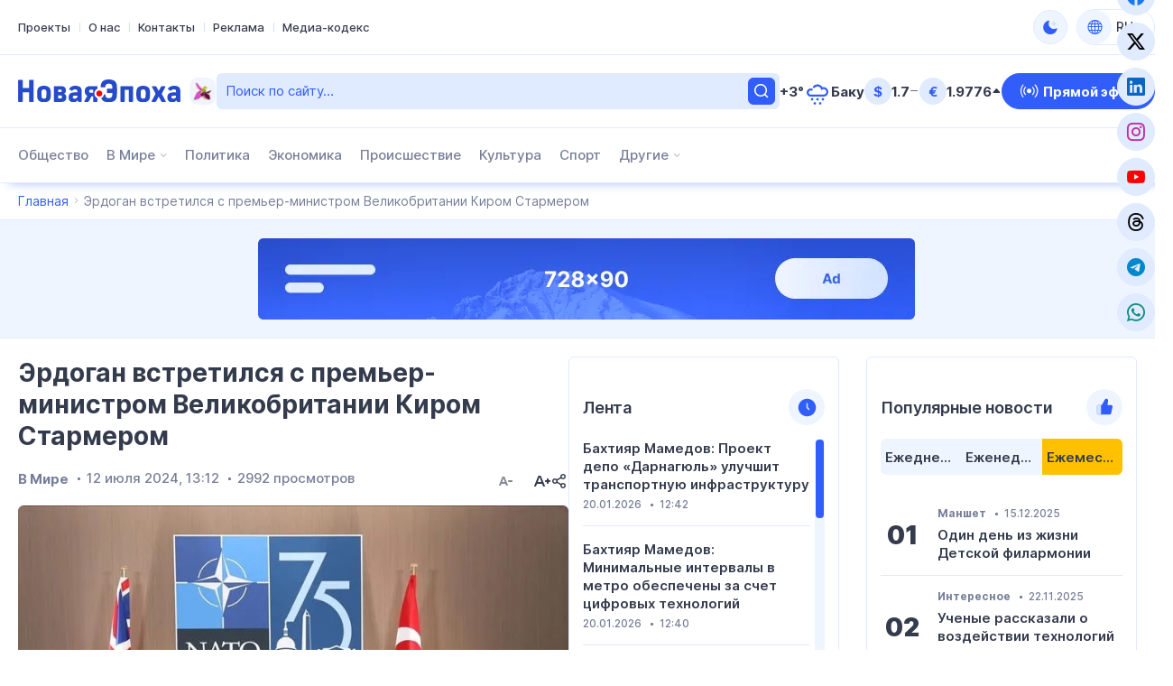

--- FILE ---
content_type: text/html; charset=UTF-8
request_url: https://novayaepoxa.com/yerdogan-vstretilsya-s-premer-ministr/492543/
body_size: 18787
content:
<!DOCTYPE html>
<html lang="ru-RU" data-theme="light">
<head>
<meta charset="UTF-8" />
<meta name="viewport" content="width=device-width, initial-scale=1">
<meta http-equiv="x-dns-prefetch-control" content="on">
<link rel="preconnect" href="https://connect.facebook.net" crossorigin>
<link rel="preconnect" href="https://static.cloudflareinsights.com" crossorigin>
<link rel="dns-prefetch" href="https://googletagmanager.com">
<link rel="dns-prefetch" href="https://counter.yadro.ru">
<link rel="dns-prefetch" href="https://youtube.com">
<link rel="dns-prefetch" href="https://facebook.com">
<link rel="dns-prefetch" href="https://instagram.com">
<link rel="dns-prefetch" href="https://twitter.com">
<link rel="dns-prefetch" href="https://x.com">
<link rel="dns-prefetch" href="https://t.me">
<link rel="dns-prefetch" href="https://tiktok.com">
<title>Эрдоган встретился с премьер&#x2d;министром Великобритании Киром Стармером &#x2d; Новая Эпоха</title>
<meta name="robots" content="max-snippet:-1,max-image-preview:large,max-video-preview:-1" />
<link rel="canonical" href="https://novayaepoxa.com/yerdogan-vstretilsya-s-premer-ministr/492543" />
<meta name="description" content="Президент Реджеп Тайип Эрдоган встретился с премьер&#x2d;министром Великобритании Киром Стармером в Вашингтоне, где он находился для участия в саммите НАТО&#8230;" />
<meta property="og:type" content="article" />
<meta property="og:locale" content="ru_RU" />
<meta property="og:site_name" content="Новая Эпоха" />
<meta property="og:title" content="Эрдоган встретился с премьер&#x2d;министром Великобритании Киром Стармером" />
<meta property="og:description" content="Президент Реджеп Тайип Эрдоган встретился с премьер&#x2d;министром Великобритании Киром Стармером в Вашингтоне, где он находился для участия в саммите НАТО, сообщает &laquo;Анадолу&raquo;." />
<meta property="og:url" content="https://novayaepoxa.com/yerdogan-vstretilsya-s-premer-ministr/492543" />
<meta property="og:image" content="https://novayaepoxa.com/app/storage/2024/07/thumbs_b_c_de5ca04ddf5a0f08b8b1b4cdd5dfc789.jpg" />
<meta property="og:image:width" content="864" />
<meta property="og:image:height" content="486" />
<meta property="article:published_time" content="2024-07-12T10:12:31+00:00" />
<meta property="article:modified_time" content="2024-07-12T10:12:31+00:00" />
<meta name="twitter:card" content="summary_large_image" />
<meta name="twitter:title" content="Эрдоган встретился с премьер&#x2d;министром Великобритании Киром Стармером" />
<meta name="twitter:description" content="Президент Реджеп Тайип Эрдоган встретился с премьер&#x2d;министром Великобритании Киром Стармером в Вашингтоне, где он находился для участия в саммите НАТО, сообщает &laquo;Анадолу&raquo;." />
<meta name="twitter:image" content="https://novayaepoxa.com/app/storage/2024/07/thumbs_b_c_de5ca04ddf5a0f08b8b1b4cdd5dfc789.jpg" />
<meta name="google-site-verification" content="PrLYJnF69P72W7S8a37WV8LXecx_9cZRBkxcaJbtF84" />
<meta name="msvalidate.01" content="6A40A66DA7D53726D4CA89440A3E15C3" />
<meta name="yandex-verification" content="2e05d01e008afbb4" />
<script type="application/ld+json">{"@context":"https://schema.org","@graph":[{"@type":"WebSite","@id":"https://novayaepoxa.com/#/schema/WebSite","url":"https://novayaepoxa.com/","name":"Новая Эпоха","alternateName":"Yeni Çağ Media Group","description":"Теперь наше время!","inLanguage":"ru-RU","potentialAction":{"@type":"SearchAction","target":{"@type":"EntryPoint","urlTemplate":"https://novayaepoxa.com/search/{search_term_string}"},"query-input":"required name=search_term_string"},"publisher":{"@type":"Organization","@id":"https://novayaepoxa.com/#/schema/Organization","name":"Yeni Çağ Media Group","url":"https://novayaepoxa.com/","sameAs":["https://facebook.com/yenicagmedia","https://x.com/yenicagmedia","https://instagram.com/yenicagmedia","https://youtube.com/yenicagmedia","http://linkedin.com/in/yenicagmedia"],"logo":{"@type":"ImageObject","url":"https://novayaepoxa.com/app/storage/2025/03/media-favicon-jtlcrb.png","contentUrl":"https://novayaepoxa.com/app/storage/2025/03/media-favicon-jtlcrb.png","width":512,"height":512,"contentSize":"232051"}}},{"@type":"WebPage","@id":"https://novayaepoxa.com/yerdogan-vstretilsya-s-premer-ministr/492543","url":"https://novayaepoxa.com/yerdogan-vstretilsya-s-premer-ministr/492543","name":"Эрдоган встретился с премьер&#x2d;министром Великобритании Киром Стармером &#x2d; Новая Эпоха","description":"Президент Реджеп Тайип Эрдоган встретился с премьер&#x2d;министром Великобритании Киром Стармером в Вашингтоне, где он находился для участия в саммите НАТО&#8230;","inLanguage":"ru-RU","isPartOf":{"@id":"https://novayaepoxa.com/#/schema/WebSite"},"breadcrumb":{"@type":"BreadcrumbList","@id":"https://novayaepoxa.com/#/schema/BreadcrumbList","itemListElement":[{"@type":"ListItem","position":1,"item":"https://novayaepoxa.com/","name":"Новая Эпоха"},{"@type":"ListItem","position":2,"item":"https://novayaepoxa.com/category/v-mire","name":"В Мире"},{"@type":"ListItem","position":3,"item":"https://novayaepoxa.com/category/v-mire/turciya","name":"Турция"},{"@type":"ListItem","position":4,"name":"Эрдоган встретился с премьер&#x2d;министром Великобритании Киром Стармером"}]},"potentialAction":{"@type":"ReadAction","target":"https://novayaepoxa.com/yerdogan-vstretilsya-s-premer-ministr/492543"},"datePublished":"2024-07-12T10:12:31+00:00","dateModified":"2024-07-12T10:12:31+00:00","author":{"@type":"Person","@id":"https://novayaepoxa.com/#/schema/Person/ce91cdf1b8d0a482762c63c04657abd5","name":"Yeni Çağ Media Group"}}]}</script>
<script type="application/ld+json">{"@context":"https://schema.org","@type":"NewsArticle","headline":"Эрдоган встретился с премьер&#x2d;министром Великобритании Киром Стармером &#x2d; Новая Эпоха","description":"Президент Реджеп Тайип Эрдоган встретился с премьер-министром Великобритании Киром Стармером в Вашингтоне, где он находился для участия в саммите НАТО&hellip;","author":{"@type":"Person","@id":"https://novayaepoxa.com/#/schema/Person/ce91cdf1b8d0a482762c63c04657abd5","name":"Yeni Çağ Media Group"},"datePublished":"2024-07-12T13:12:31+04:00","dateModified":"2024-07-12T13:12:31+04:00","mainEntityOfPage":{"@type":"WebPage","@id":"https://novayaepoxa.com/yerdogan-vstretilsya-s-premer-ministr/492543"},"publisher":{"@type":"Organization","name":"Yeni Çağ Media Group","logo":{"@type":"ImageObject","url":"https://novayaepoxa.com/app/storage/2025/03/media-favicon-jtlcrb.png"}},"url":"https://novayaepoxa.com/yerdogan-vstretilsya-s-premer-ministr/492543","image":{"@type":"ImageObject","url":"https://novayaepoxa.com/app/storage/2024/07/thumbs_b_c_de5ca04ddf5a0f08b8b1b4cdd5dfc789.jpg"}}</script><link rel="alternate" type="application/rss+xml" href="https://novayaepoxa.com/feed" title="Новая Эпоха"/>
<link rel="sitemap" type="application/xml" href="https://novayaepoxa.com/sitemap.xml" title="Sitemap"/>
<link rel="sitemap" type="application/xml" href="https://novayaepoxa.com/news-sitemap.xml" title="News Sitemap"/>
<meta name="theme-color" content="#ffffff" media="(prefers-color-scheme: light)">
<meta name="theme-color" content="#000000" media="(prefers-color-scheme: dark)">
<meta name="apple-mobile-web-app-title" content="Новая Эпоха">
<link rel="icon" type="image/png" href="https://novayaepoxa.com/app/manifest/favicon-96x96.png?v=713e4d" sizes="96x96">
<link rel="icon" type="image/svg+xml" href="https://novayaepoxa.com/app/manifest/favicon.svg?v=713e4d">
<link rel="apple-touch-icon" href="https://novayaepoxa.com/app/manifest/apple-touch-icon.png?v=713e4d" sizes="180x180">
<link rel="manifest" href="https://novayaepoxa.com/app/manifest/site.webmanifest?v=713e4d">
<link rel="alternate" hreflang="az" href="https://yenicag.az"/>
<link rel="alternate" hreflang="ru" href="https://novayaepoxa.com"/>
<link rel="alternate" hreflang="tr" href="https://yenicag.info"/>
<link rel="alternate" hreflang="x-default" href="https://yenicag.az"/>
<link rel='stylesheet' href='https://novayaepoxa.com/app/frontend/main/assets/css/app.plugins.min.css?v=713e4d' media='all' />
<link rel='stylesheet' href='https://novayaepoxa.com/app/frontend/main/assets/css/app.core.min.css?v=713e4d' media='all' />
<link rel='stylesheet' href='https://novayaepoxa.com/app/frontend/main/assets/css/app.icon.min.css?v=713e4d' media='all' />
<link rel='stylesheet' href='https://novayaepoxa.com/app/frontend/main/assets/css/app.font.min.css?v=713e4d' media='all' />
<link rel='stylesheet' href='https://novayaepoxa.com/app/frontend/main/assets/css/app.desktop.min.css?v=713e4d' media='all' />
<script src="https://novayaepoxa.com/app/frontend/main/assets/js/jquery.min.js?v=713e4d"></script>
<script>if (document.location.protocol != 'https:') {document.location = document.URL.replace(/^http:/i, 'https:');}</script>
<script>if ('serviceWorker' in navigator){navigator.serviceWorker.register('/service-worker.js').then(function(registration){}, function(error){console.log('Service worker registration failed:', error);});} else {console.log('Service workers are not supported.');}</script>
<!-- Google tag (gtag.js) -->
<script async src="https://www.googletagmanager.com/gtag/js?id=G-8DR8KLYQW9"></script>
<script>
  window.dataLayer = window.dataLayer || [];
  function gtag(){dataLayer.push(arguments);}
  gtag('js', new Date());

  gtag('config', 'G-8DR8KLYQW9');
</script>

<!-- Yandex.Metrika counter --> <script type="text/javascript" > (function(m,e,t,r,i,k,a){m[i]=m[i]||function(){(m[i].a=m[i].a||[]).push(arguments)}; m[i].l=1*new Date(); for (var j = 0; j < document.scripts.length; j++) {if (document.scripts[j].src === r) { return; }} k=e.createElement(t),a=e.getElementsByTagName(t)[0],k.async=1,k.src=r,a.parentNode.insertBefore(k,a)}) (window, document, "script", "https://mc.yandex.ru/metrika/tag.js", "ym"); ym(100401592, "init", { clickmap:true, trackLinks:true, accurateTrackBounce:true }); </script> <noscript><div><img src="https://mc.yandex.ru/watch/100401592" style="position:absolute; left:-9999px;" alt="" /></div></noscript> <!-- /Yandex.Metrika counter -->

<style>
	body.is-desktop .header-area>.header-middle-area .area-logo{
		width:220px;
	}
	body.is-desktop .header-area>.header-middle-area .area-logo .site-logo-link>.site-logo-media>.site-logo-image{
		max-width:180px;
	}
	body.is-mobile .header-area .area-logo{
		max-width:180px;
	}
</style>
</head>
<body id="app" class="is-chrome is-single is-singular is-desktop">
<!-- Facebook tag (sdk.js) -->
<script>
  window.fbAsyncInit = function() {
    FB.init({
      appId      : '1825045201043274',
      xfbml      : true,
      version    : 'v22.0'
    });
    FB.AppEvents.logPageView();
  };

  (function(d, s, id){
     var js, fjs = d.getElementsByTagName(s)[0];
     if (d.getElementById(id)) {return;}
     js = d.createElement(s); js.id = id;
     js.src = "https://connect.facebook.net/ru_RU/sdk.js";
     fjs.parentNode.insertBefore(js, fjs);
   }(document, 'script', 'facebook-jssdk'));
</script>

<div id="overlay" class="overlay-area"></div>

<header id="header" class="header-area" role="banner" itemscope itemtype="http://schema.org/WPHeader">
    <section id="header-top" class="header-top-area">
        <div class="container">
            <div class="inner">
                <div class="inner-col">
                    <div class="area-menu">
                        <nav class="area-nav-pages"  aria_label="Навигация по страницам"><ul class="menu"><li class="menu-item"><span class="link"><a href="https://yenicagmediagroup.com/projects" target="_blank"title="Перейти к Проекты"aria-label="Перейти к Проекты">Проекты</a></span></li><li class="menu-item"><span class="link"><a href="https://novayaepoxa.com/about" title="Перейти к О нас"aria-label="Перейти к О нас">О нас</a></span></li><li class="menu-item"><span class="link"><a href="https://novayaepoxa.com/contact" title="Перейти к Контакты"aria-label="Перейти к Контакты">Контакты</a></span></li><li class="menu-item"><span class="link"><a href="https://novayaepoxa.com/advertising" title="Перейти к Реклама"aria-label="Перейти к Реклама">Реклама</a></span></li><li class="menu-item"><span class="link"><a href="https://novayaepoxa.com/media-codex" title="Перейти к Медиа-кодекс"aria-label="Перейти к Медиа-кодекс">Медиа-кодекс</a></span></li></ul></nav>
                    </div>
                </div>
                <div class="inner-col">
                    <div class="area-theme-switch">
                        <button class="light-mode-active" title="Сменить тему" aria-label="Сменить тему" type="button" data-theme-toggle><span class="icon"></span></button>
                    </div>
                    <div class="area-language-switch">
                        <div class="dropdown dropdown-checker"><button class="dropdown-toggle" title="Переключить язык" aria-label="Переключить язык" type="button" data-bs-toggle="dropdown" aria-expanded="false"><span class="icon"><i class="bi bi-globe"></i></span><span class="title">RU</span><span class="caret"></span></button><ul class="dropdown-menu"><li><h4 class="dropdown-header">Выберите язык</h4></li><li><hr class="dropdown-divider"></li><li class="ru active"><a href="https://www.novayaepoxa.com/" target="_self" title="Перейти на русскую версию" aria-label="Перейти на русскую версию" class="dropdown-item"><span class="icon"><img src="https://novayaepoxa.com/app/storage/2025/03/ru.svg" width="64" height="64" alt="icon-0" class="me-2" decoding="async" loading="lazy"/></span><span class="title">Русский</span></a></li><li class="az"><a href="https://www.yenicag.az" target="_blank" title="Azərbaycan dili versiyasına keç" aria-label="Azərbaycan dili versiyasına keç" class="dropdown-item"><span class="icon"><img src="https://novayaepoxa.com/app/storage/2025/03/az.svg" width="64" height="64" alt="icon-1" class="me-2" decoding="async" loading="lazy"/></span><span class="title">Azərbaycan dili</span></a></li><li class="tr"><a href="https://www.yenicag.info" target="_blank" title="Türkçe versiyonuna geç" aria-label="Türkçe versiyonuna geç" class="dropdown-item"><span class="icon"><img src="https://novayaepoxa.com/app/storage/2025/03/tr.svg" width="64" height="64" alt="icon-2" class="me-2" decoding="async" loading="lazy"/></span><span class="title">Türkçe</span></a></li></ul></div>
                    </div>
                </div>
            </div>
        </div>
    </section>
    <section id="header-middle" class="header-middle-area">
        <div class="container">
            <div class="inner">
                <div class="inner-col">
                    <div class="area-logo">
                        <a href="https://novayaepoxa.com/" title="Новая Эпоха - Теперь наше время!" class="site-logo-link"><div class="site-logo-media"><img width="200" height="28" class="site-logo-image" src="https://novayaepoxa.com/app/storage/2025/03/logo-header.svg" alt="novaya-yepokha" decoding="async" loading="lazy"/><img width="200" height="28" class="site-logo-image-dark" src="https://novayaepoxa.com/app/storage/2025/03/logo-header-dark.svg" alt="novaya-yepokha" decoding="async" loading="lazy"/><img width="31" height="30" class="site-logo-icon" src="https://novayaepoxa.com/app/storage/2025/03/media-logo-extra-xaribulbul-m4hz7t.png" alt="media-logo-extra-xaribulbul" decoding="async" loading="lazy"/></div><div class="site-logo-headline visually-hidden"><h2 class="site-title">Новая Эпоха</h2><p class="site-description">Теперь наше время!</p></div></a>
                    </div>
                </div>
                <div class="inner-col">
                    <div class="area-search">
                        <form role="search"  method="get" class="search-form" action="https://novayaepoxa.com/"><label for="search-form-2" class="visually-hidden">Поиск</label><input type="search" id="search-form-2" name="s" class="search-field" autocomplete="off" minlength="3" placeholder="Поиск по сайту…" value="" required/><button type="submit" class="search-submit" title="Находить"><svg xmlns="http://www.w3.org/2000/svg" width="20" height="20" viewBox="0 0 20 20"><path d="M0,20v0ZM20,0V0ZM17.177,16.116l-2.728-2.727a7.012,7.012,0,1,0-1.06,1.06l2.727,2.728a.5.5,0,0,0,.707,0l.354-.354A.5.5,0,0,0,17.177,16.116ZM9,3.5A5.5,5.5,0,1,1,3.5,9,5.506,5.506,0,0,1,9,3.5Z" fill="currentColor"/></svg></form>
                    </div>
                </div>
                <div class="inner-col">
                    <div class="area-weather">
                        <a href="https://novayaepoxa.com/weather" title="Перейти к Погода" class="group"><div class="temp">+3&#176;</div><div class="condition"><img src="https://novayaepoxa.com/app/frontend/main/assets/img/weather/snow.svg" with="30" height="30" alt="snow" decoding="async" loading="lazy"></div><div class="city">Баку</div></a>
                    </div>
                </div>
                <div class="inner-col">
                    <div class="area-currency">
                        <a href="https://novayaepoxa.com/currency" title="Перейти к Курсы валют" class="group"><div class="item"><div class="symbol">&#36;</div><div class="value">1.7</div><div class="status"><i class="bi bi-dash-lg neutral" aria-label="neutral"></i></div></div><div class="item"><div class="symbol">&#8364;</div><div class="value">1.9776</div><div class="status"><i class="bi bi-caret-up-fill up" aria-label="up"></i></div></div></a>
                    </div>
                </div>
                <div class="inner-col">
                    <div class="area-link">
                        <a href="https://novayaepoxa.com/live" class="btn btn-color-01" title="Прямой эфир" target="_self"><i class="bi bi-broadcast"></i><span>Прямой эфир</span></a>
                    </div>
                </div>
            </div>
        </div>
    </section>
    <section id="header-bottom" class="header-bottom-area">
        <div class="container">
            <div class="inner">
                <div class="inner-col">
                    <div class="area-navigation">
                        <nav class="area-nav-categories"  aria_label="Категории Навигация"><ul class="menu"><li class="menu-item"><span class="link"><a href="https://novayaepoxa.com/category/obshestvo" title="Перейти к Общество"aria-label="Перейти к Общество">Общество</a></span></li><li class="menu-item has-child"><span class="link"><a href="https://novayaepoxa.com/category/v-mire" title="Перейти к В Мире"aria-label="Перейти к В Мире">В Мире</a><span class="caret"></span></span><ul class="submenu"><li class="menu-item"><span class="link"><a href="https://novayaepoxa.com/category/v-mire/turciya" title="Перейти к Турция"aria-label="Перейти к Турция">Турция</a></span></li><li class="menu-item"><span class="link"><a href="https://novayaepoxa.com/category/v-mire/kazakhstan" title="Перейти к Казахстан"aria-label="Перейти к Казахстан">Казахстан</a></span></li><li class="menu-item"><span class="link"><a href="https://novayaepoxa.com/category/v-mire/uzbekistan" title="Перейти к Узбекистан"aria-label="Перейти к Узбекистан">Узбекистан</a></span></li><li class="menu-item"><span class="link"><a href="https://novayaepoxa.com/category/v-mire/kyrgyzstan" title="Перейти к Кыргызстан"aria-label="Перейти к Кыргызстан">Кыргызстан</a></span></li></ul></li><li class="menu-item"><span class="link"><a href="https://novayaepoxa.com/category/politika" title="Перейти к Политика"aria-label="Перейти к Политика">Политика</a></span></li><li class="menu-item"><span class="link"><a href="https://novayaepoxa.com/category/ekonomika" title="Перейти к Экономика"aria-label="Перейти к Экономика">Экономика</a></span></li><li class="menu-item"><span class="link"><a href="https://novayaepoxa.com/category/proisshestvie" title="Перейти к Происшествие"aria-label="Перейти к Происшествие">Происшествие</a></span></li><li class="menu-item"><span class="link"><a href="https://novayaepoxa.com/category/kultura" title="Перейти к Культура"aria-label="Перейти к Культура">Культура</a></span></li><li class="menu-item"><span class="link"><a href="https://novayaepoxa.com/category/sport" title="Перейти к Спорт"aria-label="Перейти к Спорт">Спорт</a></span></li><li class="menu-item anchor has-child has-child-end"><span class="link"><a href="#" title="Открыть подменю Другие"aria-label="Открыть подменю Другие">Другие</a><span class="caret"></span></span><ul class="submenu"><li class="menu-item"><span class="link"><a href="https://novayaepoxa.com/category/nauka-i-tehnologiya" title="Перейти к Наука и Технология"aria-label="Перейти к Наука и Технология">Наука и Технология</a></span></li><li class="menu-item"><span class="link"><a href="https://novayaepoxa.com/category/intervyu" title="Перейти к Интервью"aria-label="Перейти к Интервью">Интервью</a></span></li><li class="menu-item"><span class="link"><a href="https://novayaepoxa.com/category/analitika" title="Перейти к Аналитика"aria-label="Перейти к Аналитика">Аналитика</a></span></li><li class="menu-item"><span class="link"><a href="https://novayaepoxa.com/category/voyna-i-mir" title="Перейти к Война и Мир"aria-label="Перейти к Война и Мир">Война и Мир</a></span></li><li class="menu-item"><span class="link"><a href="https://novayaepoxa.com/category/interesnoe" title="Перейти к Интересное"aria-label="Перейти к Интересное">Интересное</a></span></li><li class="menu-item"><span class="link"><a href="https://novayaepoxa.com/category/proekty" title="Перейти к Проекты"aria-label="Перейти к Проекты">Проекты</a></span></li><li class="menu-item"><span class="link"><a href="https://novayaepoxa.com/category/videonovosti" title="Перейти к Видеоновости"aria-label="Перейти к Видеоновости">Видеоновости</a></span></li><li class="menu-item"><span class="link"><a href="https://novayaepoxa.com/category/fotoreportazhi" title="Перейти к Фоторепортажи"aria-label="Перейти к Фоторепортажи">Фоторепортажи</a></span></li></ul></li></ul></nav>
                    </div>
                </div>
                <div class="inner-col">
                    <div class="area-social">
                        <div class="social-links-area colored-icon"><ul><li class="facebook has-icon"><a href="https://www.facebook.com/yenicagrus" target="_blank" title="Присоединяйтесь к нашей странице в Facebook!" aria-label="Присоединяйтесь к нашей странице в Facebook!" rel="nofollow"><p class="links-caption"><span class="icon"><i class="bi bi-facebook"></i></span><span class="title visually-hidden before">Facebook</span></p></a></li><li class="twitter has-icon"><a href="https://www.x.com" target="_blank" title="Присоединяйтесь к нашей странице в Twitter!" aria-label="Присоединяйтесь к нашей странице в Twitter!" rel="nofollow"><p class="links-caption"><span class="icon"><i class="bi bi-twitter-x"></i></span><span class="title visually-hidden before">Twitter</span></p></a></li><li class="linkedin has-icon"><a href="http://linkedin.com/in/yenicagmedia" target="_blank" title="Присоединяйтесь к нашей странице в LinkedIn!" aria-label="Присоединяйтесь к нашей странице в LinkedIn!" rel="nofollow"><p class="links-caption"><span class="icon"><i class="bi bi-linkedin"></i></span><span class="title visually-hidden before">LinkedIn</span></p></a></li><li class="instagram has-icon"><a href="https://www.instagram.com/yenicagmedia" target="_blank" title="Присоединяйтесь к нашей странице в Instagram!" aria-label="Присоединяйтесь к нашей странице в Instagram!" rel="nofollow"><p class="links-caption"><span class="icon"><i class="bi bi-instagram"></i></span><span class="title visually-hidden before">Instagram</span></p></a></li><li class="youtube has-icon"><a href="https://www.youtube.com/yenicagmedia" target="_blank" title="Подписывайтесь на наш YouTube-канал!" aria-label="Подписывайтесь на наш YouTube-канал!" rel="nofollow"><p class="links-caption"><span class="icon"><i class="bi bi-youtube"></i></span><span class="title visually-hidden before">YouTube</span></p></a></li><li class="threads has-icon"><a href="https://www.threads.net/yenicagmedia" target="_blank" title="Присоединяйтесь к нашей странице в Threads!" aria-label="Присоединяйтесь к нашей странице в Threads!" rel="nofollow"><p class="links-caption"><span class="icon"><i class="bi bi-threads"></i></span><span class="title visually-hidden before">Threads</span></p></a></li><li class="telegram has-icon"><a href="https://t.me/yenicagaz" target="_self" title="Присоединяйтесь к нашему Telegram-каналу!" aria-label="Присоединяйтесь к нашему Telegram-каналу!" rel="nofollow"><p class="links-caption"><span class="icon"><i class="bi bi-telegram"></i></span><span class="title visually-hidden before">Telegram</span></p></a></li><li class="whatsapp has-icon"><a href="https://whatsapp.com/channel/0029VaDKs9NBVJl3e5Rsbo3r" target="_blank" title="Присоединяйтесь к нашему WhatsApp-каналу!" aria-label="Присоединяйтесь к нашему WhatsApp-каналу!" rel="nofollow"><p class="links-caption"><span class="icon"><i class="bi bi-whatsapp"></i></span><span class="title visually-hidden before">Whatsapp</span></p></a></li></ul></div>
                    </div>
                </div>
            </div>
        </div>
    </section>
</header>

<section id="breadcrumb" class="breadcrumb-area">
    <div class="container">
        <div class="inner">
            <div class="inner-col">
                <nav class="area-trail scrollbar" aria-label="Навигация по цепочке навигации"><ul class="list"><li class="item item-begin"><a href="https://novayaepoxa.com" rel="home"><span>Главная</span></a></li><li class="item item-end"><span>Эрдоган встретился с премьер-министром Великобритании Киром Стармером</span></li></ul></nav>
            </div>
        </div>
    </div>
</section>

<section id="ads-top" class="ads-top-area">
    <div class="container">
        <div class="area-widget widget-ads">
            <div id="widget_advertising-15" class="widget widget-ads widget_advertising_class widget-advertising"><div class="ads-container"><a href="https://novayaepoxa.com/ads-click.php?id=251306&#038;redirect=https://yenicag.info/advertising" target="_blank" rel="nofollow"><img src="https://novayaepoxa.com/app/storage/2025/03/media-Ads-728x90-5kqwb4.png" alt="media-ads-728x90" width="728" height="90" decoding="async" loading="lazy"></a></div></div>        </div>
    </div>
</section>

<main id="main" class="main-area" role="main" itemscope itemtype="http://schema.org/WebPageElement">
    <section id="main-content" class="main-content-area">
        <div class="container">
            <div class="inner">
                <div class="inner-col-left">
                    <div class="inner-content">
                        <div class="inner-content-left">
                            <section class="area-content">
                                <div class="area-single"><div class="area-single-inner"><article id="article-492543" class="article-read article-single-item">
    <div class="article-inner">
        <h1 class="article-title">Эрдоган встретился с премьер-министром Великобритании Киром Стармером</h1>        <div class="article-meta-group">
            <div class="article-meta-group-col">
                <div class="article-meta"><ul><li class="tax"><a href="https://novayaepoxa.com/category/v-mire" title="Перейти к В Мире" rel="bookmark">В Мире</a></li><li class="date date-only"><time class="published-date" datetime="2024-07-12T13:12:31+04:00"><span class="d">12 июля 2024, 13:12</span></time></li><li class="view"><span>2992 просмотров</span></li></ul></div>            </div>
            <div class="article-meta-group-col">
                <div class="article-font-size-mini"><button type="button" class="decrease-font-size-button" title="Уменьшить размер шрифта" aria-label="Уменьшить размер шрифта" disabled><svg xmlns="http://www.w3.org/2000/svg" viewBox="0 0 20 20" class="br5OTy0v"><path d="M18 9.6v.801a.5.5 0 0 1-.5.5h-4a.5.5 0 0 1-.5-.5V9.6a.5.5 0 0 1 .5-.5h4a.5.5 0 0 1 .5.5zM20 0v20V0zM0 0v20V0zm6.537 11.1L8 6.901 9.463 11.1H6.537zM8.839 5H7.161a.5.5 0 0 0-.464.315l-3.6 9a.5.5 0 0 0 .464.685h1.077a.5.5 0 0 0 .465-.314l.714-1.785h4.366l.714 1.785a.5.5 0 0 0 .465.314h1.077a.5.5 0 0 0 .464-.685l-3.6-9A.5.5 0 0 0 8.839 5z" fill="currentColor" fill-rule="evenodd"></path></svg></button><button type="button" class="increase-font-size-button" title="Увеличить размер шрифта" aria-label="Увеличить размер шрифта"><svg xmlns="http://www.w3.org/2000/svg" viewBox="0 0 20 20"><path d="M20 9.6v.801a.5.5 0 0 1-.5.5h-1.6V12.5a.5.5 0 0 1-.5.5h-.8a.5.5 0 0 1-.5-.5v-1.599h-1.6a.5.5 0 0 1-.5-.5V9.6a.5.5 0 0 1 .5-.5h1.6V7.5a.5.5 0 0 1 .5-.5h.8a.5.5 0 0 1 .5.5v1.6h1.6a.5.5 0 0 1 .5.5zM20 0v20V0zM0 0v20V0zm5.977 11L8 5.5l2.023 5.5H5.977zm3.062-7H6.961a.5.5 0 0 0-.464.315l-4.4 11a.5.5 0 0 0 .464.685h1.077a.5.5 0 0 0 .465-.314L5.177 13h5.646l1.074 2.686a.5.5 0 0 0 .465.314h1.077a.5.5 0 0 0 .464-.685l-4.4-11A.5.5 0 0 0 9.039 4z" fill="currentColor" fill-rule="evenodd"></path></svg></button></div>                <div class="article-share-mini"><button type="button" class="share-post-button" title="Делиться" aria-label="Делиться"><svg viewBox="0 0 20 20" fill="none" xmlns="http://www.w3.org/2000/svg"><path fill-rule="evenodd" clip-rule="evenodd" d="M20 0V20V0ZM0 0V20V0ZM14 12C13.144 12 12.377 12.362 11.831 12.937L7.894 10.75C7.956 10.509 8 10.261 8 10C8 9.739 7.956 9.491 7.894 9.25L11.831 7.063C12.377 7.638 13.144 8 14 8C15.657 8 17 6.657 17 5C17 3.343 15.657 2 14 2C12.343 2 11 3.343 11 5C11 5.26 11.044 5.509 11.106 5.75L7.169 7.937C6.623 7.362 5.856 7 5 7C3.343 7 2 8.343 2 10C2 11.657 3.343 13 5 13C5.856 13 6.623 12.638 7.169 12.063L11.106 14.25C11.044 14.491 11 14.74 11 15C11 16.657 12.343 18 14 18C15.657 18 17 16.657 17 15C17 13.343 15.657 12 14 12ZM5 8.5C5.827 8.5 6.5 9.173 6.5 10C6.5 10.827 5.827 11.5 5 11.5C4.173 11.5 3.5 10.827 3.5 10C3.5 9.173 4.173 8.5 5 8.5ZM14 13.5C14.827 13.5 15.5 14.173 15.5 15C15.5 15.827 14.827 16.5 14 16.5C13.173 16.5 12.5 15.827 12.5 15C12.5 14.173 13.173 13.5 14 13.5ZM14 3.5C14.827 3.5 15.5 4.173 15.5 5C15.5 5.827 14.827 6.5 14 6.5C13.173 6.5 12.5 5.827 12.5 5C12.5 4.173 13.173 3.5 14 3.5Z" fill="currentColor"></path></svg></button></div><script>const share_button = document.querySelector('.share-post-button');share_button.addEventListener('click', function () {if (navigator.share) {navigator.share({title: "Эрдоган встретился с премьер-министром Великобритании Киром Стармером",text: "Эрдоган встретился с премьер-министром Великобритании Киром Стармером",url: "https://novayaepoxa.com/yerdogan-vstretilsya-s-premer-ministr/492543",}).then(() => console.log('Shared')).catch((error) => console.log('Not shared', error));} else {alert('Share is not available');}});</script>            </div>
        </div>
        <div class="article-image"><figure class="featured-media"><a href="https://novayaepoxa.com/app/storage/2024/07/thumbs_b_c_de5ca04ddf5a0f08b8b1b4cdd5dfc789.jpg" data-fancybox data-caption="Эрдоган встретился с премьер-министром Великобритании Киром Стармером" title="Нажмите, чтобы открыть изображение в полном размере"><img width="864" height="486" src="https://novayaepoxa.com/app/storage/2024/07/thumbs_b_c_de5ca04ddf5a0f08b8b1b4cdd5dfc789.jpg" class="featured-image" alt="featured-image-492543" decoding="async" loading="lazy"></a></figure></div>        <div class="article-widget area-widget"><div id="widget_advertising-24" class="widget widget-ads widget_advertising_class widget-advertising"><div class="ads-container"><a href="https://novayaepoxa.com/ads-click.php?id=251307&#038;redirect=https://yenicag.info/advertising" target="_blank" rel="nofollow"><img src="https://novayaepoxa.com/app/storage/2025/03/media-Ads-468x60-uv63kp.png" alt="media-ads-468x60" width="468" height="60" decoding="async" loading="lazy"></a></div></div></div>        <div class="article-entry"><p><strong>Президент Реджеп Тайип Эрдоган встретился с премьер-министром Великобритании Киром Стармером в Вашингтоне, где он находился для участия в саммите НАТО, сообщает &#171;Анадолу&#187;.</strong></p><div class="article-paragraph-widget area-widget"></div>
<p>Согласно заявлению Управления по коммуникациям президента, в ходе встречи лидеры обсудили региональные и глобальные вопросы, а также двусторонние отношения между Турцией и Великобританией.</p>
<p>В ходе встречи президент Эрдоган отметил, что в новый период Турция и Великобритания могут предпринять новые шаги для улучшения отношений во всех областях, и выразил желание, чтобы положительная тенденция в отношениях продолжилась.</p>
<p>Эрдоган поздравил премьер-министра Великобритании Стармера с вступлением в новую должность.</p>
</div>                <div class="article-share"><h4 class="share-title"><strong>Вам понравилось?</strong> Поделитесь в социальных сетях</h4><ul class="share-buttons"><li id="share-facebook" class="share-item facebook"><a data-url="https://www.facebook.com/sharer.php?u=https://novayaepoxa.com/yerdogan-vstretilsya-s-premer-ministr/492543&#038;t=Эрдоган%20встретился%20с%20премьер-министром%20Великобритании%20Киром%20Стармером" title="Поделиться на Facebook" href="#" role="button"><i class="bi bi-facebook"></i></a></li><li id="share-twitter" class="share-item twitter"><a data-url="https://x.com/intent/tweet?url=https://novayaepoxa.com/yerdogan-vstretilsya-s-premer-ministr/492543amp;text=Эрдоган%20встретился%20с%20премьер-министром%20Великобритании%20Киром%20Стармером" title="Поделиться в Твиттере" href="#" role="button"><i class="bi bi-twitter-x"></i></a></li><li id="share-telegram" class="share-item telegram"><a data-url="https://t.me/share/url?url=https://novayaepoxa.com/yerdogan-vstretilsya-s-premer-ministr/492543&amp;text=Эрдоган встретился с премьер-министром Великобритании Киром Стармером" title="Поделиться в Telegram" href="#" role="button"><i class="bi bi-telegram"></i></a></li><li id="share-whatsapp" class="share-item whatsapp"><a data-url="https://web.whatsapp.com/send?text=https://novayaepoxa.com/yerdogan-vstretilsya-s-premer-ministr/492543" title="Поделиться в WhatsApp" href="#" role="button"><i class="bi bi-whatsapp"></i></a></li><li id="share-link" class="share-item link"><a data-url="https://novayaepoxa.com/?p=492543" title="Копировать ссылку" href="#" role="button"><i class="bi bi-copy"></i><span class="link-url">https://novayaepoxa.com/?p=492543</span></a></li></ul></div>                <div class="article-subscribe"><ul><li class="youtube has-icon"><a href="https://www.youtube.com/yenicagmedia" target="_blank" title="Подписывайтесь на наш YouTube-канал!" aria-label="Подписывайтесь на наш YouTube-канал!" rel="nofollow"><p class="links-caption"><span class="icon"><i class="bi bi-youtube"></i></span><span class="title before"><span class="description"><strong>YouTube</strong> – смотрите последние новости на нашем канале</span><span class="slug">@yenicagmedia</span></span></p></a></li></ul></div>
        <div class="article-widget area-widget"><div id="widget_advertising-22" class="widget widget-ads widget_advertising_class widget-advertising"><div class="ads-container"><a href="https://novayaepoxa.com/ads-click.php?id=251307&#038;redirect=https://yenicag.info/advertising" target="_blank" rel="nofollow"><img src="https://novayaepoxa.com/app/storage/2025/03/media-Ads-468x60-uv63kp.png" alt="media-ads-468x60" width="468" height="60" decoding="async" loading="lazy"></a></div></div></div>    </div>
</article>
</div><div class="area-single-content-widget area-widget"><div id="widget_weather-2" class="widget widget_weather_class widget-weather"><h4 class="widget-title"><span class="widget-title-inner"><span class="widget-title-text">Прогноз погоды</span><span class="widget-title-icon"><img src="https://novayaepoxa.com/app/storage/2025/03/widget-weather.svg" alt="widget-title-icon" width="25" height="25" decoding="async" loading="lazy"></span></span></h4><div class="widget-inner"><a href="https://novayaepoxa.com/weather" title="Перейти к Погода" class="group"><div class="top"><div class="condition"><img src="https://novayaepoxa.com/app/frontend/main/assets/img/weather/snow.svg" with="30" height="30" alt="snow" decoding="async" loading="lazy"></div><div class="caption"><div class="city">Баку</div><div class="temp">+3&#176;</div></div></div><div class="middle"><div class="col"><div class="condition"><img src="https://novayaepoxa.com/app/frontend/main/assets/img/weather/snow.svg" with="30" height="30" alt="snow" decoding="async" loading="lazy"></div><div class="caption"><div class="text">Утро</div><div class="temp">+3&#176;</div></div></div><div class="col"><div class="condition"><img src="https://novayaepoxa.com/app/frontend/main/assets/img/weather/rain.svg" with="30" height="30" alt="rain" decoding="async" loading="lazy"></div><div class="caption"><div class="text">Полдень</div><div class="temp">+4&#176;</div></div></div><div class="col"><div class="condition"><img src="https://novayaepoxa.com/app/frontend/main/assets/img/weather/clear-night.svg" with="30" height="30" alt="clear-night" decoding="async" loading="lazy"></div><div class="caption"><div class="text">Ночь</div><div class="temp">+4&#176;</div></div></div></div><div class="bottom"><div class="col"><div class="text">Скорость ветра: 11.11м/с</div></div><div class="col"><div class="text">Направление ветра: ССЗ <i class="bi bi-cursor-fill degree-nnw"></i></div></div><div class="col"><div class="text">Влажность: 72%</div></div></div></a></div>
</div><div id="widget_currency-2" class="widget widget_currency_class widget-currency"><h4 class="widget-title"><span class="widget-title-inner"><span class="widget-title-text">Конвертер валют</span><span class="widget-title-icon"><img src="https://novayaepoxa.com/app/storage/2025/03/widget-lent.svg" alt="widget-title-icon" width="25" height="25" decoding="async" loading="lazy"></span></span></h4><div class="widget-inner"><div class="top"><p class="date">Данные от CBAR: 20.01.2026</p><div class="currency-calc-form"><div class="input"><input aria-label="Число" type="number" min="0" placeholder="Число" class="currency-input currency-input-1" value="1"><div class="separator"></div><select class="currency-select currency-select-1"><option value="AZN" data-value="1" data-flag="https://novayaepoxa.com/app/frontend/main/assets/img/currency/az.svg">AZN</option><option value="USD" data-value="1.7" data-flag="https://novayaepoxa.com/app/frontend/main/assets/img/currency/usd.svg" selected>USD</option><option value="EUR" data-value="1.9776" data-flag="https://novayaepoxa.com/app/frontend/main/assets/img/currency/eur.svg">EUR</option><option value="GEL" data-value="0.6314" data-flag="https://novayaepoxa.com/app/frontend/main/assets/img/currency/gel.svg">GEL</option><option value="RUB" data-value="2.1807" data-flag="https://novayaepoxa.com/app/frontend/main/assets/img/currency/rub.svg">RUB</option><option value="TRY" data-value="0.0393" data-flag="https://novayaepoxa.com/app/frontend/main/assets/img/currency/try.svg">TRY</option><option value="UAH" data-value="0.0392" data-flag="https://novayaepoxa.com/app/frontend/main/assets/img/currency/uah.svg">UAH</option></select></div><div class="input"><input aria-label="Число" type="number" min="0" placeholder="Число" class="currency-input currency-input-2" value="1.7"><div class="separator"></div><select class="currency-select currency-select-2"><option value="AZN" data-value="1" data-flag="https://novayaepoxa.com/app/frontend/main/assets/img/currency/az.svg">AZN</option><option value="USD" data-value="1.7" data-flag="https://novayaepoxa.com/app/frontend/main/assets/img/currency/usd.svg">USD</option><option value="EUR" data-value="1.9776" data-flag="https://novayaepoxa.com/app/frontend/main/assets/img/currency/eur.svg">EUR</option><option value="GEL" data-value="0.6314" data-flag="https://novayaepoxa.com/app/frontend/main/assets/img/currency/gel.svg">GEL</option><option value="RUB" data-value="2.1807" data-flag="https://novayaepoxa.com/app/frontend/main/assets/img/currency/rub.svg">RUB</option><option value="TRY" data-value="0.0393" data-flag="https://novayaepoxa.com/app/frontend/main/assets/img/currency/try.svg">TRY</option><option value="UAH" data-value="0.0392" data-flag="https://novayaepoxa.com/app/frontend/main/assets/img/currency/uah.svg">UAH</option></select></div></div></div><div class="bottom"><a href="https://novayaepoxa.com/currency" title="Перейти к Курсы валют" class="btn btn-color-01">Все валюты <i class="bi bi-box-arrow-up-right"></i></a></div></a></div>
</div></div></div>                            </section>
                        </div>
                        <div class="inner-content-right">
                            <aside class="area-widget">
                                <div id="widget_lent-2" class="widget widget_lent_class widget-lent"><h4 class="widget-title"><span class="widget-title-inner"><span class="widget-title-text">Лента</span><span class="widget-title-icon"><img src="https://novayaepoxa.com/app/storage/2025/03/widget-lent.svg" alt="widget-title-icon" width="25" height="25" decoding="async" loading="lazy"></span></span></h4><div class="widget-container"><div class="lent-start"><div class="lent-scroll" data-simplebar data-simplebar-auto-hide="false"><div class="widget-inner"><div class="article-item"><div class="article-inner"><div class="article-caption"><div class="article-title"><a href="https://novayaepoxa.com/bakhtiyar-mamedov-proekt-depo-darnagyul-uluchshit-transportnuyu-infrastrukturu/562310" title="Перейти к Бахтияр Мамедов: Проект депо &#171;Дарнагюль&#187; улучшит транспортную инфраструктуру" rel="bookmark">Бахтияр Мамедов: Проект депо &#171;Дарнагюль&#187; улучшит транспортную инфраструктуру</a></div><div class="article-meta"><ul><li class="date date-only"><time class="published-date" datetime="2026-01-20T12:42:17+04:00"><span class="d">20.01.2026</span></time></li><li class="date date-only"><time class="published-date" datetime="2026-01-20T12:42:17+04:00"><span class="d">12:42</span></time></li></ul></div></div></div></div><div class="article-item"><div class="article-inner"><div class="article-caption"><div class="article-title"><a href="https://novayaepoxa.com/bakhtiyar-mamedov-minimalnye-intervaly-v-metro-obespecheny-za-schet-cifrovykh-tekhnologiy/562308" title="Перейти к Бахтияр Мамедов: Минимальные интервалы в метро обеспечены за счет цифровых технологий" rel="bookmark">Бахтияр Мамедов: Минимальные интервалы в метро обеспечены за счет цифровых технологий</a></div><div class="article-meta"><ul><li class="date date-only"><time class="published-date" datetime="2026-01-20T12:40:37+04:00"><span class="d">20.01.2026</span></time></li><li class="date date-only"><time class="published-date" datetime="2026-01-20T12:40:37+04:00"><span class="d">12:40</span></time></li></ul></div></div></div></div><div class="article-item"><div class="article-inner"><div class="article-caption"><div class="article-title"><a href="https://novayaepoxa.com/mchs-prizvalo-naselenie-soblyudat-mery-bezopasnosti-iz-za-rezkogo-pokholodaniya/562306" title="Перейти к МЧС призвало население соблюдать меры безопасности из-за резкого похолодания" rel="bookmark">МЧС призвало население соблюдать меры безопасности из-за резкого похолодания</a></div><div class="article-meta"><ul><li class="date date-only"><time class="published-date" datetime="2026-01-20T12:39:17+04:00"><span class="d">20.01.2026</span></time></li><li class="date date-only"><time class="published-date" datetime="2026-01-20T12:39:17+04:00"><span class="d">12:39</span></time></li></ul></div></div></div></div><div class="article-item"><div class="article-inner"><div class="article-caption"><div class="article-title"><a href="https://novayaepoxa.com/azerbaydzhanskaya-neft-podeshevela-223/562304" title="Перейти к Азербайджанская нефть подешевела" rel="bookmark">Азербайджанская нефть подешевела</a></div><div class="article-meta"><ul><li class="date date-only"><time class="published-date" datetime="2026-01-20T12:05:33+04:00"><span class="d">20.01.2026</span></time></li><li class="date date-only"><time class="published-date" datetime="2026-01-20T12:05:33+04:00"><span class="d">12:05</span></time></li></ul></div></div></div></div><div class="article-item"><div class="article-inner"><div class="article-caption"><div class="article-title"><a href="https://novayaepoxa.com/mvd-prizvalo-uchastnikov-dorozhnogo-dvizheniya-k-ostorozhnosti-iz-za-nepogody/562302" title="Перейти к МВД призвало участников дорожного движения к осторожности из-за непогоды" rel="bookmark">МВД призвало участников дорожного движения к осторожности из-за непогоды</a></div><div class="article-meta"><ul><li class="date date-only"><time class="published-date" datetime="2026-01-20T12:03:57+04:00"><span class="d">20.01.2026</span></time></li><li class="date date-only"><time class="published-date" datetime="2026-01-20T12:03:57+04:00"><span class="d">12:03</span></time></li></ul></div></div></div></div><div class="article-item"><div class="article-inner"><div class="article-caption"><div class="article-title"><a href="https://novayaepoxa.com/mid-turcii-pochtil-pamyat-zhertv-tragedii-20-yanvarya/562300" title="Перейти к МИД Турции почтил память жертв трагедии 20 Января" rel="bookmark">МИД Турции почтил память жертв трагедии 20 Января</a></div><div class="article-meta"><ul><li class="date date-only"><time class="published-date" datetime="2026-01-20T12:01:54+04:00"><span class="d">20.01.2026</span></time></li><li class="date date-only"><time class="published-date" datetime="2026-01-20T12:01:54+04:00"><span class="d">12:01</span></time></li></ul></div></div></div></div><div class="article-item"><div class="article-inner"><div class="article-caption"><div class="article-title"><a href="https://novayaepoxa.com/oficialnye-lica-azerbaydzhana-posetili-alleyu-shekhidov/562298" title="Перейти к Официальные лица Азербайджана посетили Аллею шехидов" rel="bookmark">Официальные лица Азербайджана посетили Аллею шехидов</a></div><div class="article-meta"><ul><li class="date date-only"><time class="published-date" datetime="2026-01-20T12:00:46+04:00"><span class="d">20.01.2026</span></time></li><li class="date date-only"><time class="published-date" datetime="2026-01-20T12:00:46+04:00"><span class="d">12:00</span></time></li></ul></div></div></div></div><div class="article-item"><div class="article-inner"><div class="article-caption"><div class="article-title"><a href="https://novayaepoxa.com/licam-s-invalidnostyu-i-semyam-shekhidov-20-yanvarya-vydano-143-kvartiry/562296" title="Перейти к Лицам с инвалидностью и семьям шехидов 20 Января выдано 143 квартиры" rel="bookmark">Лицам с инвалидностью и семьям шехидов 20 Января выдано 143 квартиры</a></div><div class="article-meta"><ul><li class="date date-only"><time class="published-date" datetime="2026-01-20T11:58:22+04:00"><span class="d">20.01.2026</span></time></li><li class="date date-only"><time class="published-date" datetime="2026-01-20T11:58:22+04:00"><span class="d">11:58</span></time></li></ul></div></div></div></div><div class="article-item"><div class="article-inner"><div class="article-caption"><div class="article-title"><a href="https://novayaepoxa.com/v-azerbaydzhane-za-sutki-zaderzhany-okolo-200-razyskivaemykh-lic/562294" title="Перейти к В Азербайджане за сутки задержаны около 200 разыскиваемых лиц" rel="bookmark">В Азербайджане за сутки задержаны около 200 разыскиваемых лиц</a></div><div class="article-meta"><ul><li class="date date-only"><time class="published-date" datetime="2026-01-20T11:56:13+04:00"><span class="d">20.01.2026</span></time></li><li class="date date-only"><time class="published-date" datetime="2026-01-20T11:56:13+04:00"><span class="d">11:56</span></time></li></ul></div></div></div></div><div class="article-item"><div class="article-inner"><div class="article-caption"><div class="article-title"><a href="https://novayaepoxa.com/minoborony-turcii-pochtilo-pamyat-zhertv-tragedii-20-yanvarya/562292" title="Перейти к Минобороны Турции почтило память жертв трагедии 20 Января" rel="bookmark">Минобороны Турции почтило память жертв трагедии 20 Января</a></div><div class="article-meta"><ul><li class="date date-only"><time class="published-date" datetime="2026-01-20T11:54:24+04:00"><span class="d">20.01.2026</span></time></li><li class="date date-only"><time class="published-date" datetime="2026-01-20T11:54:24+04:00"><span class="d">11:54</span></time></li></ul></div></div></div></div><div class="article-item"><div class="article-inner"><div class="article-caption"><div class="article-title"><a href="https://novayaepoxa.com/prezident-ilkham-aliev-v-davose-dal-intervyu-euronews/562290" title="Перейти к Президент Ильхам Алиев в Давосе дал интервью Euronews" rel="bookmark">Президент Ильхам Алиев в Давосе дал интервью Euronews</a></div><div class="article-meta"><ul><li class="date date-only"><time class="published-date" datetime="2026-01-20T11:51:54+04:00"><span class="d">20.01.2026</span></time></li><li class="date date-only"><time class="published-date" datetime="2026-01-20T11:51:54+04:00"><span class="d">11:51</span></time></li></ul></div></div></div></div><div class="article-item"><div class="article-inner"><div class="article-caption"><div class="article-title"><a href="https://novayaepoxa.com/srednyaya-zarplata-v-sektore-informacii-i-svyazi-v-azerbaydzhane-uvelichilas-bolee-chem-na-12/562288" title="Перейти к Средняя зарплата в секторе информации и связи в Азербайджане увеличилась более чем на 12%" rel="bookmark">Средняя зарплата в секторе информации и связи в Азербайджане увеличилась более чем на 12%</a></div><div class="article-meta"><ul><li class="date date-only"><time class="published-date" datetime="2026-01-19T17:39:41+04:00"><span class="d">19.01.2026</span></time></li><li class="date date-only"><time class="published-date" datetime="2026-01-19T17:39:41+04:00"><span class="d">17:39</span></time></li></ul></div></div></div></div><div class="article-item"><div class="article-inner"><div class="article-caption"><div class="article-title"><a href="https://novayaepoxa.com/zhitelnica-gedabeya-skonchalas-v-rezultate-otravleniya-ugarnym-gazom/562286" title="Перейти к Жительница Гедабея скончалась в результате отравления угарным газом" rel="bookmark">Жительница Гедабея скончалась в результате отравления угарным газом</a></div><div class="article-meta"><ul><li class="date date-only"><time class="published-date" datetime="2026-01-19T17:38:59+04:00"><span class="d">19.01.2026</span></time></li><li class="date date-only"><time class="published-date" datetime="2026-01-19T17:38:59+04:00"><span class="d">17:38</span></time></li></ul></div></div></div></div><div class="article-item"><div class="article-inner"><div class="article-caption"><div class="article-title"><a href="https://novayaepoxa.com/agrarnyy-sektor-v-azerbaydzhane-vyros-na-1/562284" title="Перейти к Аграрный сектор в Азербайджане вырос на 1%" rel="bookmark">Аграрный сектор в Азербайджане вырос на 1%</a></div><div class="article-meta"><ul><li class="date date-only"><time class="published-date" datetime="2026-01-19T17:30:41+04:00"><span class="d">19.01.2026</span></time></li><li class="date date-only"><time class="published-date" datetime="2026-01-19T17:30:41+04:00"><span class="d">17:30</span></time></li></ul></div></div></div></div><div class="article-item"><div class="article-inner"><div class="article-caption"><div class="article-title"><a href="https://novayaepoxa.com/obnarodovano-chislo-specialistov-zanimayushhikhsya-nauchnymi-issledovaniyami/562282" title="Перейти к Обнародовано число специалистов, занимающихся научными исследованиями" rel="bookmark">Обнародовано число специалистов, занимающихся научными исследованиями</a></div><div class="article-meta"><ul><li class="date date-only"><time class="published-date" datetime="2026-01-19T17:30:11+04:00"><span class="d">19.01.2026</span></time></li><li class="date date-only"><time class="published-date" datetime="2026-01-19T17:30:11+04:00"><span class="d">17:30</span></time></li></ul></div></div></div></div><div class="article-item"><div class="article-inner"><div class="article-caption"><div class="article-title"><a href="https://novayaepoxa.com/obemy-transportirovki-gaza-po-truboprovodu-baku-tbilisi-yerzurum-v-2025-godu-uvelichilis-na-1-3/562280" title="Перейти к Объемы транспортировки газа по трубопроводу Баку-Тбилиси-Эрзурум в 2025 году увеличились на 1,3%" rel="bookmark">Объемы транспортировки газа по трубопроводу Баку-Тбилиси-Эрзурум в 2025 году увеличились на 1,3%</a></div><div class="article-meta"><ul><li class="date date-only"><time class="published-date" datetime="2026-01-19T17:28:09+04:00"><span class="d">19.01.2026</span></time></li><li class="date date-only"><time class="published-date" datetime="2026-01-19T17:28:09+04:00"><span class="d">17:28</span></time></li></ul></div></div></div></div><div class="article-item"><div class="article-inner"><div class="article-caption"><div class="article-title"><a href="https://novayaepoxa.com/minyekologii-v-2025-godu-vyyavili-narusheniya-yekologicheskikh-norm-na-predpriyatiyakh/562278" title="Перейти к Минэкологии в 2025 году выявили нарушения экологических норм на предприятиях" rel="bookmark">Минэкологии в 2025 году выявили нарушения экологических норм на предприятиях</a></div><div class="article-meta"><ul><li class="date date-only"><time class="published-date" datetime="2026-01-19T17:27:41+04:00"><span class="d">19.01.2026</span></time></li><li class="date date-only"><time class="published-date" datetime="2026-01-19T17:27:41+04:00"><span class="d">17:27</span></time></li></ul></div></div></div></div><div class="article-item"><div class="article-inner"><div class="article-caption"><div class="article-title"><a href="https://novayaepoxa.com/proizvodstvo-produkcii-v-sektore-ikt-azerbaydzhana-vyroslo-pochti-na-9-za-2025-god/562276" title="Перейти к Производство продукции в секторе ИКТ Азербайджана выросло почти на 9% за 2025 год" rel="bookmark">Производство продукции в секторе ИКТ Азербайджана выросло почти на 9% за 2025 год</a></div><div class="article-meta"><ul><li class="date date-only"><time class="published-date" datetime="2026-01-19T17:27:06+04:00"><span class="d">19.01.2026</span></time></li><li class="date date-only"><time class="published-date" datetime="2026-01-19T17:27:06+04:00"><span class="d">17:27</span></time></li></ul></div></div></div></div><div class="article-item"><div class="article-inner"><div class="article-caption"><div class="article-title"><a href="https://novayaepoxa.com/v-azerbaydzhane-v-2025-godu-gruzoperevozki-uvelichilis-pochti-na-2/562274" title="Перейти к В Азербайджане в 2025 году грузоперевозки увеличились почти на 2%" rel="bookmark">В Азербайджане в 2025 году грузоперевозки увеличились почти на 2%</a></div><div class="article-meta"><ul><li class="date date-only"><time class="published-date" datetime="2026-01-19T17:26:27+04:00"><span class="d">19.01.2026</span></time></li><li class="date date-only"><time class="published-date" datetime="2026-01-19T17:26:27+04:00"><span class="d">17:26</span></time></li></ul></div></div></div></div><div class="article-item"><div class="article-inner"><div class="article-caption"><div class="article-title"><a href="https://novayaepoxa.com/obshhaya-stoimost-uslug-ikt-v-azerbaydzhane-v-proshlom-mesyace-vyrosla-na-27/562272" title="Перейти к Общая стоимость услуг ИКТ в Азербайджане в прошлом месяце выросла на 27%" rel="bookmark">Общая стоимость услуг ИКТ в Азербайджане в прошлом месяце выросла на 27%</a></div><div class="article-meta"><ul><li class="date date-only"><time class="published-date" datetime="2026-01-19T17:26:03+04:00"><span class="d">19.01.2026</span></time></li><li class="date date-only"><time class="published-date" datetime="2026-01-19T17:26:03+04:00"><span class="d">17:26</span></time></li></ul></div></div></div></div><div class="article-item"><div class="article-inner"><div class="article-caption"><div class="article-title"><a href="https://novayaepoxa.com/v-baku-ozhidaetsya-metel/562271" title="Перейти к В Баку ожидается метель" rel="bookmark">В Баку ожидается метель</a></div><div class="article-meta"><ul><li class="date date-only"><time class="published-date" datetime="2026-01-19T17:25:35+04:00"><span class="d">19.01.2026</span></time></li><li class="date date-only"><time class="published-date" datetime="2026-01-19T17:25:35+04:00"><span class="d">17:25</span></time></li></ul></div></div></div></div><div class="article-item"><div class="article-inner"><div class="article-caption"><div class="article-title"><a href="https://novayaepoxa.com/po-btd-v-2025-godu-prokacheno-svyshe-36-mln-tonn-nefti/562266" title="Перейти к По БТД в 2025 году прокачено свыше 36 млн тонн нефти" rel="bookmark">По БТД в 2025 году прокачено свыше 36 млн тонн нефти</a></div><div class="article-meta"><ul><li class="date date-only"><time class="published-date" datetime="2026-01-19T17:23:04+04:00"><span class="d">19.01.2026</span></time></li><li class="date date-only"><time class="published-date" datetime="2026-01-19T17:23:04+04:00"><span class="d">17:23</span></time></li></ul></div></div></div></div><div class="article-item"><div class="article-inner"><div class="article-caption"><div class="article-title"><a href="https://novayaepoxa.com/v-azerbaydzhane-v-2025-godu-po-zheleznoy-doroge-perevezeno-okolo-17-mln-tonn-gruzov/562264" title="Перейти к В Азербайджане в 2025 году по железной дороге перевезено около 17 млн тонн грузов" rel="bookmark">В Азербайджане в 2025 году по железной дороге перевезено около 17 млн тонн грузов</a></div><div class="article-meta"><ul><li class="date date-only"><time class="published-date" datetime="2026-01-19T17:22:36+04:00"><span class="d">19.01.2026</span></time></li><li class="date date-only"><time class="published-date" datetime="2026-01-19T17:22:36+04:00"><span class="d">17:22</span></time></li></ul></div></div></div></div><div class="article-item"><div class="article-inner"><div class="article-caption"><div class="article-title"><a href="https://novayaepoxa.com/investicii-v-ikt-v-azerbaydzhane-sokratilis-v-2025-godu-pochti-na-47/562262" title="Перейти к Инвестиции в ИКТ в Азербайджане сократились в 2025 году почти на 47%" rel="bookmark">Инвестиции в ИКТ в Азербайджане сократились в 2025 году почти на 47%</a></div><div class="article-meta"><ul><li class="date date-only"><time class="published-date" datetime="2026-01-19T17:22:11+04:00"><span class="d">19.01.2026</span></time></li><li class="date date-only"><time class="published-date" datetime="2026-01-19T17:22:11+04:00"><span class="d">17:22</span></time></li></ul></div></div></div></div><div class="article-item"><div class="article-inner"><div class="article-caption"><div class="article-title"><a href="https://novayaepoxa.com/v-azerbaydzhane-v-2025-godu-dokhody-ot-mobilnoy-svyazi-vyrosli-pochti-na-5/562260" title="Перейти к В Азербайджане в 2025 году доходы от мобильной связи выросли почти на 5%" rel="bookmark">В Азербайджане в 2025 году доходы от мобильной связи выросли почти на 5%</a></div><div class="article-meta"><ul><li class="date date-only"><time class="published-date" datetime="2026-01-19T17:20:41+04:00"><span class="d">19.01.2026</span></time></li><li class="date date-only"><time class="published-date" datetime="2026-01-19T17:20:41+04:00"><span class="d">17:20</span></time></li></ul></div></div></div></div><div class="article-item"><div class="article-inner"><div class="article-caption"><div class="article-title"><a href="https://novayaepoxa.com/azerbaydzhan-v-2025-godu-uvelichil-proizvodstvo-dizelnogo-topliva-pochti-na-23/562258" title="Перейти к Азербайджан в 2025 году увеличил производство дизельного топлива почти на 23%" rel="bookmark">Азербайджан в 2025 году увеличил производство дизельного топлива почти на 23%</a></div><div class="article-meta"><ul><li class="date date-only"><time class="published-date" datetime="2026-01-19T17:20:07+04:00"><span class="d">19.01.2026</span></time></li><li class="date date-only"><time class="published-date" datetime="2026-01-19T17:20:07+04:00"><span class="d">17:20</span></time></li></ul></div></div></div></div><div class="article-item"><div class="article-inner"><div class="article-caption"><div class="article-title"><a href="https://novayaepoxa.com/roznichnyy-tovarooborot-v-azerbaydzhane-vyros-pochti-na-4-v-2025-godu/562256" title="Перейти к Розничный товарооборот в Азербайджане вырос почти на 4% в 2025 году" rel="bookmark">Розничный товарооборот в Азербайджане вырос почти на 4% в 2025 году</a></div><div class="article-meta"><ul><li class="date date-only"><time class="published-date" datetime="2026-01-19T17:19:36+04:00"><span class="d">19.01.2026</span></time></li><li class="date date-only"><time class="published-date" datetime="2026-01-19T17:19:36+04:00"><span class="d">17:19</span></time></li></ul></div></div></div></div><div class="article-item"><div class="article-inner"><div class="article-caption"><div class="article-title"><a href="https://novayaepoxa.com/v-baku-prodlen-srok-nadbavki-k-zarplate-medrabotnikov-zadeystvovannykh-v-borbe-s-covid-19/562254" title="Перейти к В Баку продлен срок надбавки к зарплате медработников, задействованных в борьбе с COVID-19" rel="bookmark">В Баку продлен срок надбавки к зарплате медработников, задействованных в борьбе с COVID-19</a></div><div class="article-meta"><ul><li class="date date-only"><time class="published-date" datetime="2026-01-19T17:19:02+04:00"><span class="d">19.01.2026</span></time></li><li class="date date-only"><time class="published-date" datetime="2026-01-19T17:19:02+04:00"><span class="d">17:19</span></time></li></ul></div></div></div></div><div class="article-item"><div class="article-inner"><div class="article-caption"><div class="article-title"><a href="https://novayaepoxa.com/v-baku-zavtra-izmenitsya-skhema-dvizheniya-10-avtobusnykh-marshrutov/562252" title="Перейти к В Баку завтра изменится схема движения 10 автобусных маршрутов" rel="bookmark">В Баку завтра изменится схема движения 10 автобусных маршрутов</a></div><div class="article-meta"><ul><li class="date date-only"><time class="published-date" datetime="2026-01-19T17:18:11+04:00"><span class="d">19.01.2026</span></time></li><li class="date date-only"><time class="published-date" datetime="2026-01-19T17:18:11+04:00"><span class="d">17:18</span></time></li></ul></div></div></div></div><div class="article-item"><div class="article-inner"><div class="article-caption"><div class="article-title"><a href="https://novayaepoxa.com/v-azerbaydzhane-passazhiroperevozki-vozdushnym-transportom-uvelichilis-na-3/562250" title="Перейти к В Азербайджане пассажироперевозки воздушным транспортом увеличились на 3%" rel="bookmark">В Азербайджане пассажироперевозки воздушным транспортом увеличились на 3%</a></div><div class="article-meta"><ul><li class="date date-only"><time class="published-date" datetime="2026-01-19T17:17:35+04:00"><span class="d">19.01.2026</span></time></li><li class="date date-only"><time class="published-date" datetime="2026-01-19T17:17:35+04:00"><span class="d">17:17</span></time></li></ul></div></div></div></div></div></div></div><div class="widget-link"><a href="https://novayaepoxa.com/latest-news" title="Перейти к Последние новости" class="btn btn-color-01"><span>Просмотреть все</span> <i class="bi bi-box-arrow-up-right"></i></a></div></div></div><div id="widget_articles-2" class="widget widget_articles_class widget-articles"><h4 class="widget-title"><span class="widget-title-inner"><span class="widget-title-text">Эксклюзив</span><span class="widget-arrows"><span id="widget-arrows-prev-10" class="swiper-button-prev"></span><span id="widget-arrows-next-10" class="swiper-button-next"></span></span><span class="widget-title-icon"><img src="https://novayaepoxa.com/app/storage/2025/03/widget-special.svg" alt="widget-title-icon" width="25" height="25" decoding="async" loading="lazy"></span></span></h4><div class="widget-container"><div class="widget-inner"><div class="widget-slide-wrapper"><div id="widget-main-carousel-10" class="widget-main-carousel swiper swiper-col-1"><div class="swiper-wrapper"><div class="swiper-slide"><div class="article-item item-big"><div class="article-inner"><div class="article-image"><figure class="featured-media"><a href="https://novayaepoxa.com/v-baku-sostoyalos-otkrytie-personalnoy-vystavki-taira-shikhalieva/526374" title="Перейти к В Баку состоялось открытие персональной выставки Таира Шихалиева" rel="bookmark"><img width="645" height="430" src="https://novayaepoxa.com/app/storage/2025/04/media-01432554366548769-83w7ja-645x430.jpg" class="featured-image" alt="featured-image-526374" decoding="async" loading="lazy"></a></figure></div><div class="article-caption"><div class="article-meta"><ul><li class="tax"><a href="https://novayaepoxa.com/category/manshet" title="Перейти к Маншет" rel="bookmark">Маншет</a></li><li class="date date-only"><time class="published-date" datetime="2025-04-03T09:51:20+04:00"><span class="d">03.04.2025</span></time></li></ul></div><div class="article-title"><a href="https://novayaepoxa.com/v-baku-sostoyalos-otkrytie-personalnoy-vystavki-taira-shikhalieva/526374" title="Перейти к В Баку состоялось открытие персональной выставки Таира Шихалиева" rel="bookmark">В Баку состоялось открытие персональной выставки Таира Шихалиева</a></div></div></div></div></div><div class="swiper-slide"><div class="article-item item-big"><div class="article-inner"><div class="article-image"><figure class="featured-media"><a href="https://novayaepoxa.com/kyamran-mamedov-s-personalnoy-vystavkoy-v-italii/525761" title="Перейти к Кямран Мамедов с персональной выставкой в Италии " rel="bookmark"><img width="645" height="430" src="https://novayaepoxa.com/app/storage/2025/03/media-01576657698-wlj8yb-645x430.jpg" class="featured-image" alt="featured-image-525761" decoding="async" loading="lazy"></a></figure></div><div class="article-caption"><div class="article-meta"><ul><li class="tax"><a href="https://novayaepoxa.com/category/kultura" title="Перейти к Культура" rel="bookmark">Культура</a></li><li class="date date-only"><time class="published-date" datetime="2025-03-29T11:08:00+04:00"><span class="d">29.03.2025</span></time></li></ul></div><div class="article-title"><a href="https://novayaepoxa.com/kyamran-mamedov-s-personalnoy-vystavkoy-v-italii/525761" title="Перейти к Кямран Мамедов с персональной выставкой в Италии " rel="bookmark">Кямран Мамедов с персональной выставкой в Италии </a></div></div></div></div></div><div class="swiper-slide"><div class="article-item item-big"><div class="article-inner"><div class="article-image"><figure class="featured-media"><a href="https://novayaepoxa.com/azerbaydzhanskie-khudozhniki-prinyali-uchastie-v-mezhdunarodnom-simpoziume/525662" title="Перейти к Азербайджанские художники приняли участие в международном симпозиуме  " rel="bookmark"><img width="645" height="430" src="https://novayaepoxa.com/app/storage/2025/03/media-013645675987-hmzwo9-645x430.jpg" class="featured-image" alt="featured-image-525662" decoding="async" loading="lazy"></a></figure></div><div class="article-caption"><div class="article-meta"><ul><li class="tax"><a href="https://novayaepoxa.com/category/kultura" title="Перейти к Культура" rel="bookmark">Культура</a></li><li class="date date-only"><time class="published-date" datetime="2025-03-26T13:18:18+04:00"><span class="d">26.03.2025</span></time></li></ul></div><div class="article-title"><a href="https://novayaepoxa.com/azerbaydzhanskie-khudozhniki-prinyali-uchastie-v-mezhdunarodnom-simpoziume/525662" title="Перейти к Азербайджанские художники приняли участие в международном симпозиуме  " rel="bookmark">Азербайджанские художники приняли участие в международном симпозиуме  </a></div></div></div></div></div></div></div></div></div></div></div><div id="widget_advertising-3" class="widget widget_advertising_class widget-advertising"><div class="ads-container"><a href="https://novayaepoxa.com/ads-click.php?id=251290&#038;redirect=https://yenicag.info/advertising" target="_blank" rel="nofollow"><img src="https://novayaepoxa.com/app/storage/2025/03/media-Ads-300x250-tg0rxi.png" alt="media-ads-300x250" width="300" height="250" decoding="async" loading="lazy"></a></div></div>                            </aside>
                        </div>
                    </div>
                    <div class="inner-related">
                        <div class="area-related"><h3 class="heading">Похожие новости</h3><div class="area-archive-list"><div class="area-archive-list-inner"><article id="article-561086" class="article-item">
    <div class="article-inner">
        <div class="article-image"><figure class="featured-media"><a href="https://novayaepoxa.com/iz-gruzii-vydvoreny-grazhdane-6-stran/561086" title="Перейти к Из Грузии выдворены граждане 6 стран" rel="bookmark"><img width="645" height="430" src="https://novayaepoxa.com/app/storage/2026/01/media-313700c8-5e62-3a8a-94e5-30e657ef46a2_825-bzm6af-645x430.webp" class="featured-image" alt="featured-image-561086" decoding="async" loading="lazy"></a></figure></div>        <div class="article-caption">
            <h3 class="article-title"><a href="https://novayaepoxa.com/iz-gruzii-vydvoreny-grazhdane-6-stran/561086" title="Перейти к Из Грузии выдворены граждане 6 стран" rel="bookmark">Из Грузии выдворены граждане 6 стран</a></h3>            <div class="article-meta"><ul><li class="tax"><a href="https://novayaepoxa.com/category/v-mire" title="Перейти к В Мире" rel="bookmark">В Мире</a></li><li class="date date-only"><time class="published-date" datetime="2026-01-06T12:10:14+04:00">
				<span class="d">6 января 2026</span>
			</time></li></ul></div>        </div>
    </div>
</article>
<article id="article-560638" class="article-item">
    <div class="article-inner">
        <div class="article-image"><figure class="featured-media"><a href="https://novayaepoxa.com/yerdogan-naznachil-prezidenta-cop31/560638" title="Перейти к Эрдоган назначил президента COP31" rel="bookmark"><img width="645" height="430" src="https://novayaepoxa.com/app/storage/2025/12/media-aOqsM6Q7bvYkBvjp2Vte9VVZ48b1bS9O90rQiyWk_825-oirm56-645x430.webp" class="featured-image" alt="featured-image-560638" decoding="async" loading="lazy"></a></figure></div>        <div class="article-caption">
            <h3 class="article-title"><a href="https://novayaepoxa.com/yerdogan-naznachil-prezidenta-cop31/560638" title="Перейти к Эрдоган назначил президента COP31" rel="bookmark">Эрдоган назначил президента COP31</a></h3>            <div class="article-meta"><ul><li class="tax"><a href="https://novayaepoxa.com/category/v-mire" title="Перейти к В Мире" rel="bookmark">В Мире</a></li><li class="date date-only"><time class="published-date" datetime="2025-12-26T10:46:04+04:00">
				<span class="d">26 декабря 2025</span>
			</time></li></ul></div>        </div>
    </div>
</article>
<article id="article-559618" class="article-item">
    <div class="article-inner">
        <div class="article-image"><figure class="featured-media"><a href="https://novayaepoxa.com/prezident-kazakhstana-posetit-yaponiyu/559618" title="Перейти к Президент Казахстана посетит Японию" rel="bookmark"><img width="645" height="430" src="https://novayaepoxa.com/app/storage/2025/12/media-161fd7f5-3be7-3fa8-b5fc-545460001368_825-bom9e8-645x430.webp" class="featured-image" alt="featured-image-559618" decoding="async" loading="lazy"></a></figure></div>        <div class="article-caption">
            <h3 class="article-title"><a href="https://novayaepoxa.com/prezident-kazakhstana-posetit-yaponiyu/559618" title="Перейти к Президент Казахстана посетит Японию" rel="bookmark">Президент Казахстана посетит Японию</a></h3>            <div class="article-meta"><ul><li class="tax"><a href="https://novayaepoxa.com/category/v-mire" title="Перейти к В Мире" rel="bookmark">В Мире</a></li><li class="date date-only"><time class="published-date" datetime="2025-12-16T01:49:29+04:00">
				<span class="d">16 декабря 2025</span>
			</time></li></ul></div>        </div>
    </div>
</article>
<article id="article-558956" class="article-item">
    <div class="article-inner">
        <div class="article-image"><figure class="featured-media"><a href="https://novayaepoxa.com/novaya-strategiya-nacionalnoy-bezopasnosti-vashington-proshhaetsya-s-atlantikoy/558956" title="Перейти к Новая Стратегия национальной безопасности: Вашингтон прощается с Атлантикой" rel="bookmark"><img width="1" height="1" src="https://novayaepoxa.com/app/storage/2025/12/media-media-20240608_CND000-4c21hp-h25njz.avif" class="featured-image" alt="featured-image-558956" decoding="async" loading="lazy"></a></figure></div>        <div class="article-caption">
            <h3 class="article-title"><a href="https://novayaepoxa.com/novaya-strategiya-nacionalnoy-bezopasnosti-vashington-proshhaetsya-s-atlantikoy/558956" title="Перейти к Новая Стратегия национальной безопасности: Вашингтон прощается с Атлантикой" rel="bookmark">Новая Стратегия национальной безопасности: Вашингтон прощается с Атлантикой</a></h3>            <div class="article-meta"><ul><li class="tax"><a href="https://novayaepoxa.com/category/v-mire" title="Перейти к В Мире" rel="bookmark">В Мире</a></li><li class="date date-only"><time class="published-date" datetime="2025-12-10T12:23:38+04:00">
				<span class="d">10 декабря 2025</span>
			</time></li></ul></div>        </div>
    </div>
</article>
<article id="article-558344" class="article-item">
    <div class="article-inner">
        <div class="article-image"><figure class="featured-media"><a href="https://novayaepoxa.com/prezident-respubliki-uzbekistan-prinyal-delegaciyu-azerbaydzhanskoy-respubliki/558344" title="Перейти к Президент Республики Узбекистан принял делегацию Азербайджанской Республики" rel="bookmark"><img width="645" height="430" src="https://novayaepoxa.com/app/storage/2025/12/media-563bc2b0-abc3-3ff0-fccc-174fbbd82354_lists_slider_8747-zgblrc-645x430.jpg" class="featured-image" alt="featured-image-558344" decoding="async" loading="lazy"></a></figure></div>        <div class="article-caption">
            <h3 class="article-title"><a href="https://novayaepoxa.com/prezident-respubliki-uzbekistan-prinyal-delegaciyu-azerbaydzhanskoy-respubliki/558344" title="Перейти к Президент Республики Узбекистан принял делегацию Азербайджанской Республики" rel="bookmark">Президент Республики Узбекистан принял делегацию Азербайджанской Республики</a></h3>            <div class="article-meta"><ul><li class="tax"><a href="https://novayaepoxa.com/category/politika" title="Перейти к Политика" rel="bookmark">Политика</a></li><li class="date date-only"><time class="published-date" datetime="2025-12-06T14:09:12+04:00">
				<span class="d">6 декабря 2025</span>
			</time></li></ul></div>        </div>
    </div>
</article>
<article id="article-557881" class="article-item">
    <div class="article-inner">
        <div class="article-image"><figure class="featured-media"><a href="https://novayaepoxa.com/sadyr-zhaparov-s-gosudarstvennym-vizitom-posetit-pakistan/557881" title="Перейти к Садыр Жапаров с государственным визитом посетит Пакистан" rel="bookmark"><img width="645" height="430" src="https://novayaepoxa.com/app/storage/2025/12/media-5C5JYGdJrlfBVw4Zq3n7KgJOUViz6GQUbct0OZIx_825-a61u4x-645x430.webp" class="featured-image" alt="featured-image-557881" decoding="async" loading="lazy"></a></figure></div>        <div class="article-caption">
            <h3 class="article-title"><a href="https://novayaepoxa.com/sadyr-zhaparov-s-gosudarstvennym-vizitom-posetit-pakistan/557881" title="Перейти к Садыр Жапаров с государственным визитом посетит Пакистан" rel="bookmark">Садыр Жапаров с государственным визитом посетит Пакистан</a></h3>            <div class="article-meta"><ul><li class="tax"><a href="https://novayaepoxa.com/category/v-mire" title="Перейти к В Мире" rel="bookmark">В Мире</a></li><li class="date date-only"><time class="published-date" datetime="2025-12-03T10:33:49+04:00">
				<span class="d">3 декабря 2025</span>
			</time></li></ul></div>        </div>
    </div>
</article>
<article id="article-556312" class="article-item">
    <div class="article-inner">
        <div class="article-image"><figure class="featured-media"><a href="https://novayaepoxa.com/politicheskaya-obstanovka-v-irake-posle-vyborov-yeta-strana-vorota-na-zapad-dlya-irana-yeksklyuzivnoe-intervyu-s-vasiliem-papavoy/556312" title="Перейти к Политическая обстановка в Ираке после выборов: «Эта страна — ворота на Запад для Ирана» — ЭКСКЛЮЗИВНОЕ ИНТЕРВЬЮ с Василием Папавой" rel="bookmark"><img width="645" height="430" src="https://novayaepoxa.com/app/storage/2025/11/media-media-WhatsApp-Image-2025-11-18-at-13.49.04-le9y4x-960x640-6er7lf-645x430.jpeg" class="featured-image" alt="featured-image-556312" decoding="async" loading="lazy"></a></figure></div>        <div class="article-caption">
            <h3 class="article-title"><a href="https://novayaepoxa.com/politicheskaya-obstanovka-v-irake-posle-vyborov-yeta-strana-vorota-na-zapad-dlya-irana-yeksklyuzivnoe-intervyu-s-vasiliem-papavoy/556312" title="Перейти к Политическая обстановка в Ираке после выборов: «Эта страна — ворота на Запад для Ирана» — ЭКСКЛЮЗИВНОЕ ИНТЕРВЬЮ с Василием Папавой" rel="bookmark">Политическая обстановка в Ираке после выборов: «Эта страна — ворота на Запад для Ирана» — ЭКСКЛЮЗИВНОЕ ИНТЕРВЬЮ с Василием Папавой</a></h3>            <div class="article-meta"><ul><li class="tax"><a href="https://novayaepoxa.com/category/v-mire" title="Перейти к В Мире" rel="bookmark">В Мире</a></li><li class="date date-only"><time class="published-date" datetime="2025-11-18T19:21:08+04:00">
				<span class="d">18 ноября 2025</span>
			</time></li></ul></div>        </div>
    </div>
</article>
<article id="article-556229" class="article-item">
    <div class="article-inner">
        <div class="article-image"><figure class="featured-media"><a href="https://novayaepoxa.com/tashkent-i-ashkhabad-podpisali-ryad-soglasheniy/556229" title="Перейти к Ташкент и Ашхабад подписали ряд соглашений" rel="bookmark"><img width="645" height="430" src="https://novayaepoxa.com/app/storage/2025/11/media-6bdd8a09-cb7f-d5ff-cc08-d1db916ed632_lists_slider_8682-mes12b-645x430.jpg" class="featured-image" alt="featured-image-556229" decoding="async" loading="lazy"></a></figure></div>        <div class="article-caption">
            <h3 class="article-title"><a href="https://novayaepoxa.com/tashkent-i-ashkhabad-podpisali-ryad-soglasheniy/556229" title="Перейти к Ташкент и Ашхабад подписали ряд соглашений" rel="bookmark">Ташкент и Ашхабад подписали ряд соглашений</a></h3>            <div class="article-meta"><ul><li class="tax"><a href="https://novayaepoxa.com/category/v-mire" title="Перейти к В Мире" rel="bookmark">В Мире</a></li><li class="date date-only"><time class="published-date" datetime="2025-11-17T13:58:19+04:00">
				<span class="d">17 ноября 2025</span>
			</time></li></ul></div>        </div>
    </div>
</article>
</div><a href="#" class="loadmore btn btn-color-01"><span>Загрузить больше</span></a><div class="loading" style="display:none;"><img src="https://novayaepoxa.com/app/frontend/main/assets/img/loaders/infinite-loader.svg" alt="loading" decoding="async" loading="lazy"/></div></div></div>                    </div>
                </div>
                <div class="inner-col-right">
                    <aside class="area-widget">
                        <div id="widget_advertising-4" class="widget widget_advertising_class widget-advertising"><div class="ads-container"><a href="https://novayaepoxa.com/ads-click.php?id=251310&#038;redirect=https://yenicag.info/advertising" target="_blank" rel="nofollow"><img src="https://novayaepoxa.com/app/storage/2025/03/media-Ads-300x500-6rhw3t.png" alt="media-ads-300x500" width="300" height="500" decoding="async" loading="lazy"></a></div></div><div id="widget_popular-2" class="widget widget_popular_class widget-popular"><h4 class="widget-title"><span class="widget-title-inner"><span class="widget-title-text">Популярные новости</span><span class="widget-title-icon"><img src="https://novayaepoxa.com/app/storage/2025/03/widget-popular.svg" alt="widget-title-icon" width="25" height="25" decoding="async" loading="lazy"></span></span></h4><div class="widget-container"><div class="widget-tab-content"><ul class="tab-list"><li class="tab-item daily"><a href="#" role="button" data-view="daily">Ежедневно</a></li><li class="tab-item weekly"><a href="#" role="button" data-view="weekly">Еженедельно</a></li><li class="tab-item monthly active"><a href="#" role="button" data-view="monthly">Ежемесячно</a></li></ul></div><div class="widget-inner"><div class="article-item"><div class="article-inner"><div class="article-count">01</div><div class="article-caption"><div class="article-meta"><ul><li class="tax"><a href="https://novayaepoxa.com/category/manshet" title="Перейти к Маншет" rel="bookmark">Маншет</a></li><li class="date date-only"><time class="published-date" datetime="2025-12-15T17:31:05+04:00"><span class="d">15.12.2025</span></time></li></ul></div><div class="article-title"><a href="https://novayaepoxa.com/odin-den-iz-zhizni-detskoy-filarmonii/559485" title="Перейти к Один день из жизни Детской филармонии" rel="bookmark">Один день из жизни Детской филармонии</a></div></div></div></div><div class="article-item"><div class="article-inner"><div class="article-count">02</div><div class="article-caption"><div class="article-meta"><ul><li class="tax"><a href="https://novayaepoxa.com/category/interesnoe" title="Перейти к Интересное" rel="bookmark">Интересное</a></li><li class="date date-only"><time class="published-date" datetime="2025-11-22T15:47:28+04:00"><span class="d">22.11.2025</span></time></li></ul></div><div class="article-title"><a href="https://novayaepoxa.com/uchenye-rasskazali-o-vozdeystvii-tekhnologiy-i-stressa-na-organizm/556771" title="Перейти к Ученые рассказали о воздействии технологий и стресса на организм" rel="bookmark">Ученые рассказали о воздействии технологий и стресса на организм</a></div></div></div></div><div class="article-item"><div class="article-inner"><div class="article-count">03</div><div class="article-caption"><div class="article-meta"><ul><li class="tax"><a href="https://novayaepoxa.com/category/manshet" title="Перейти к Маншет" rel="bookmark">Маншет</a></li><li class="date date-only"><time class="published-date" datetime="2025-11-27T11:04:31+04:00"><span class="d">27.11.2025</span></time></li></ul></div><div class="article-title"><a href="https://novayaepoxa.com/v-qgallery-sostoyalos-otkrytie-personalnoy-vystavki-inny-kostinoy/557208" title="Перейти к В QGallery состоялось открытие персональной выставки Инны Костиной" rel="bookmark">В QGallery состоялось открытие персональной выставки Инны Костиной</a></div></div></div></div><div class="article-item"><div class="article-inner"><div class="article-count">04</div><div class="article-caption"><div class="article-meta"><ul><li class="tax"><a href="https://novayaepoxa.com/category/manshet" title="Перейти к Маншет" rel="bookmark">Маншет</a></li><li class="date date-only"><time class="published-date" datetime="2025-11-29T14:12:46+04:00"><span class="d">29.11.2025</span></time></li></ul></div><div class="article-title"><a href="https://novayaepoxa.com/v-baku-startoval-art-festival-dumay-masshtabno/557512" title="Перейти к В Баку стартовал арт-фестиваль «Думай масштабно»" rel="bookmark">В Баку стартовал арт-фестиваль «Думай масштабно»</a></div></div></div></div><div class="article-item"><div class="article-inner"><div class="article-count">05</div><div class="article-caption"><div class="article-meta"><ul><li class="tax"><a href="https://novayaepoxa.com/category/v-mire" title="Перейти к В Мире" rel="bookmark">В Мире</a></li><li class="date date-only"><time class="published-date" datetime="2025-12-16T01:49:29+04:00"><span class="d">16.12.2025</span></time></li></ul></div><div class="article-title"><a href="https://novayaepoxa.com/prezident-kazakhstana-posetit-yaponiyu/559618" title="Перейти к Президент Казахстана посетит Японию" rel="bookmark">Президент Казахстана посетит Японию</a></div></div></div></div></div><div class="widget-ajax-loader"></div></div></div>                    </aside>
                </div>
            </div>
        </div>
        <div class="ads-160-area">
    <div class="ads-160-col-left">
        <div class="ads-160-col-inner">
            <div id="widget_advertising-17" class="widget widget-ads widget_advertising_class widget-advertising"><div class="ads-container"><a href="https://novayaepoxa.com/ads-click.php?id=251305&#038;redirect=https://yenicag.info/advertising" target="_blank" rel="nofollow"><img src="https://novayaepoxa.com/app/storage/2025/03/media-Ads-160x600-y0693b.png" alt="media-ads-160x600" width="160" height="600" decoding="async" loading="lazy"></a></div></div>        </div>
    </div>
    <div class="ads-160-col-right">
        <div class="ads-160-col-inner">
            <div id="widget_advertising-18" class="widget widget-ads widget_advertising_class widget-advertising"><div class="ads-container"><a href="https://novayaepoxa.com/ads-click.php?id=251305&#038;redirect=https://yenicag.info/advertising" target="_blank" rel="nofollow"><img src="https://novayaepoxa.com/app/storage/2025/03/media-Ads-160x600-y0693b.png" alt="media-ads-160x600" width="160" height="600" decoding="async" loading="lazy"></a></div></div>        </div>
    </div>
</div>    </section>
</main>


<section id="footer-subscribe" class="footer-subscribe-area">
    <div class="container">
        <div class="inner">
            <div class="inner-col">
                <div class="area-subscribe-content">
                    <div class="caption"><h3 class="title">Подписаться</h3><div class="description"><p>Подпишитесь на ежедневные новостные рассылки, чтобы следить за последними событиями в Азербайджане и мире, узнавать главные политические, экономические, социальные и военные новости дня, а также быть в курсе спортивных и культурных мероприятий.</p>
</div></div><div class="list"><div class="item"><a href="https://t.me/yenicagaz" title="Присоединяйтесь к нашему Telegram-каналу" aria-label="Присоединяйтесь к нашему Telegram-каналу" target="_blank" rel="nofollow"><img width="199" height="51" src="https://novayaepoxa.com/app/storage/2025/03/subscribe_telegram.svg" alt="telegram" decoding="async" loading="lazy"/></a></div><div class="item"><a href="https://whatsapp.com/channel/0029VaDKs9NBVJl3e5Rsbo3r" title="Присоединяйтесь к нашему WhatsApp-каналу" aria-label="Присоединяйтесь к нашему WhatsApp-каналу" target="_blank" rel="nofollow"><img width="199" height="51" src="https://novayaepoxa.com/app/storage/2025/03/subscribe_whatsapp.svg" alt="whatsapp" decoding="async" loading="lazy"/></a></div></div>
                </div>
            </div>
        </div>
    </div>
</section>

<footer id="footer" class="footer-area" role="contentinfo" itemscope itemtype="http://schema.org/WPFooter">
    <section id="footer-top" class="footer-top-area">
        <div class="container">
            <div class="inner">
                <div class="inner-col">
                    <div class="area-logo">
                    <div class="logo-area"><a href="https://novayaepoxa.com/" title="Новая Эпоха - Теперь наше время!" class="site-logo-link"><div class="site-logo-media"><img width="200" height="28" class="site-logo-image" src="https://novayaepoxa.com/app/storage/2025/03/logo-footer.svg" alt="novaya-yepokha" decoding="async" loading="lazy"/></div></a></div>
                    </div>
                </div>
                <div class="inner-col">
                    <div class="area-social">
                        <div class="social-links-area"><ul><li class="facebook has-icon"><a href="https://www.facebook.com/yenicagrus" target="_blank" title="Присоединяйтесь к нашей странице в Facebook!" aria-label="Присоединяйтесь к нашей странице в Facebook!" rel="nofollow"><p class="links-caption"><span class="icon"><i class="bi bi-facebook"></i></span><span class="title visually-hidden before">Facebook</span></p></a></li><li class="twitter has-icon"><a href="https://www.x.com" target="_blank" title="Присоединяйтесь к нашей странице в Twitter!" aria-label="Присоединяйтесь к нашей странице в Twitter!" rel="nofollow"><p class="links-caption"><span class="icon"><i class="bi bi-twitter-x"></i></span><span class="title visually-hidden before">Twitter</span></p></a></li><li class="linkedin has-icon"><a href="http://linkedin.com/in/yenicagmedia" target="_blank" title="Присоединяйтесь к нашей странице в LinkedIn!" aria-label="Присоединяйтесь к нашей странице в LinkedIn!" rel="nofollow"><p class="links-caption"><span class="icon"><i class="bi bi-linkedin"></i></span><span class="title visually-hidden before">LinkedIn</span></p></a></li><li class="instagram has-icon"><a href="https://www.instagram.com/yenicagmedia" target="_blank" title="Присоединяйтесь к нашей странице в Instagram!" aria-label="Присоединяйтесь к нашей странице в Instagram!" rel="nofollow"><p class="links-caption"><span class="icon"><i class="bi bi-instagram"></i></span><span class="title visually-hidden before">Instagram</span></p></a></li><li class="youtube has-icon"><a href="https://www.youtube.com/yenicagmedia" target="_blank" title="Подписывайтесь на наш YouTube-канал!" aria-label="Подписывайтесь на наш YouTube-канал!" rel="nofollow"><p class="links-caption"><span class="icon"><i class="bi bi-youtube"></i></span><span class="title visually-hidden before">YouTube</span></p></a></li><li class="threads has-icon"><a href="https://www.threads.net/yenicagmedia" target="_blank" title="Присоединяйтесь к нашей странице в Threads!" aria-label="Присоединяйтесь к нашей странице в Threads!" rel="nofollow"><p class="links-caption"><span class="icon"><i class="bi bi-threads"></i></span><span class="title visually-hidden before">Threads</span></p></a></li><li class="telegram has-icon"><a href="https://t.me/yenicagaz" target="_self" title="Присоединяйтесь к нашему Telegram-каналу!" aria-label="Присоединяйтесь к нашему Telegram-каналу!" rel="nofollow"><p class="links-caption"><span class="icon"><i class="bi bi-telegram"></i></span><span class="title visually-hidden before">Telegram</span></p></a></li><li class="whatsapp has-icon"><a href="https://whatsapp.com/channel/0029VaDKs9NBVJl3e5Rsbo3r" target="_blank" title="Присоединяйтесь к нашему WhatsApp-каналу!" aria-label="Присоединяйтесь к нашему WhatsApp-каналу!" rel="nofollow"><p class="links-caption"><span class="icon"><i class="bi bi-whatsapp"></i></span><span class="title visually-hidden before">Whatsapp</span></p></a></li></ul></div>
                    </div>
                </div>
            </div>
        </div>
    </section>
    <section id="footer-middle" class="footer-middle-area">
        <div class="container">
            <div class="inner">
                <div class="inner-col">
                    <div class="area-about">
                        <p>Медиагруппа «Новая Эпоха» освещает новости и изменения в общественной, политической, социальной и культурной жизни Азербайджана, а также знакомит читателей с интересными мировыми событиями. Кроме того, «Новая Эпоха» публикует интервью, аналитические материалы, специальные репортажи и авторские колонки по разнообразным темам.</p>

                    </div>
                    <div class="area-scripts">
                        
                    </div>
                </div>
                <div class="inner-col">
                    <div class="area-menu">
                        <nav class="nav-footer-pages-area"  aria_label="Навигация по страницам"><ul class="menu"><li class="menu-item"><span class="link"><a href="https://novayaepoxa.com/about" title="Перейти к О нас"aria-label="Перейти к О нас">О нас</a></span></li><li class="menu-item"><span class="link"><a href="https://novayaepoxa.com/contact" title="Перейти к Контакты"aria-label="Перейти к Контакты">Контакты</a></span></li><li class="menu-item"><span class="link"><a href="https://novayaepoxa.com/advertising" title="Перейти к Реклама"aria-label="Перейти к Реклама">Реклама</a></span></li><li class="menu-item"><span class="link"><a href="https://novayaepoxa.com/career" title="Перейти к Вакансии"aria-label="Перейти к Вакансии">Вакансии</a></span></li><li class="menu-item"><span class="link"><a href="https://novayaepoxa.com/media-codex" title="Перейти к Медиа-кодекс"aria-label="Перейти к Медиа-кодекс">Медиа-кодекс</a></span></li><li class="menu-item"><span class="link"><a href="https://novayaepoxa.com/privacy-policy" title="Перейти к Конфиденциальность"aria-label="Перейти к Конфиденциальность">Конфиденциальность</a></span></li></ul></nav>
                    </div>
                </div>
                <div class="inner-col">
                    <div class="area-contact">
                        <div class="contact-links-area"><ul><li class="address has-icon"><a href="https://maps.app.goo.gl/GSnJVMsiWNoWqzNv8" target="_blank" title="Адрес" aria-label="Адрес"><p class="links-caption"><span class="icon"><i class="bi bi-geo-alt-fill"></i></span><span class="title before">AZ1138, ул. Шерифзада, 168А, здание 2, 2-й этаж, квартира 1</span></p></a></li><li class="phone has-icon"><a href="tel:+994124321222" target="_self" title="Контактный телефон (офис)" aria-label="Контактный телефон (офис)"><p class="links-caption"><span class="icon"><i class="bi bi-telephone-fill"></i></span><span class="title before">(+994 12) 432 12 22</span></p></a></li><li class="phone has-icon"><a href="tel:+994556811182" target="_blank" title="Контактный телефон (мобильный)" aria-label="Контактный телефон (мобильный)"><p class="links-caption"><span class="icon"><i class="bi bi-telephone-fill"></i></span><span class="title before">(+994 55) 681 11 82</span></p></a></li><li class="mail has-icon"><a href="/cdn-cgi/l/email-protection#d7beb9b1b897aeb2b9beb4b6b0f9b6ad" target="_self" title="Электронная почта" aria-label="Электронная почта"><p class="links-caption"><span class="icon"><i class="bi bi-envelope-fill"></i></span><span class="title before"><span class="__cf_email__" data-cfemail="5930373f3619203c37303a383e773823">[email&#160;protected]</span></span></p></a></li></ul></div>
                    </div>
                </div>
            </div>
        </div>
    </section>
    <section id="footer-bottom" class="footer-bottom-area">
        <div class="container">
            <div class="inner">
                <div class="inner-col">
                    <div class="area-copyright">
                        <p>Все права защищены. <a href="https://www.yenicagmediagroup.com" target="_blank" title="Перейти на сайт медиа-группы Новая Эпоха">Медиа-группа «Новая Эпоха»</a> – © 2007-2026</p>

                    </div>
                </div>
                <div class="inner-col">
                    <div class="area-createdby">
                        <a href="https://brandssoft.com" title="Brandssoft Agency" target="_blank">created by Brandssoft</a>
                    </div>
                </div>
            </div>
        </div>
    </section>
</footer>

<script data-cfasync="false" src="/cdn-cgi/scripts/5c5dd728/cloudflare-static/email-decode.min.js"></script><script src="https://novayaepoxa.com/app/frontend/main/assets/js/app.plugins.min.js?v=713e4d"></script>
<script src="https://novayaepoxa.com/app/frontend/main/assets/js/app.core.min.js?v=713e4d"></script>
<script>
var app_settings = {"website":{"language":"ru-RU","language_locale":"ru_RU","home_url":"https:\/\/novayaepoxa.com","ajax_url":"https:\/\/novayaepoxa.com\/ajax\/","desktop":"true","mobile":"false","sign":"false"},"recaptcha":{"key":"6Lf0VwwiAAAAALaFroY_kYThJS-p6d2z2WYlwt9u"},"assets":{"origin":"https:\/\/novayaepoxa.com\/app\/frontend\/main\/assets"}}
</script>
<script src="https://novayaepoxa.com/app/frontend/main/assets/js/app.desktop.min.js?v=713e4d"></script>
<script>
(function ($) {var widget_main_carousel_10 = new Swiper("#widget-main-carousel-10", {slidesPerView: 1,loop: true,spaceBetween: 0,observer: true,observeParents: true,autoplay: {delay: 10000,disableOnInteraction: false,},navigation: {nextEl: "#widget-arrows-next-10",prevEl: "#widget-arrows-prev-10",},});})(jQuery);
</script>
<script>
var app_related = {"ajax_url":"https:\/\/novayaepoxa.com\/ajax\/","type":"post","taxonomy":"category","current_page":1,"posts_per_page":8,"post_id":492543}
</script>
<script src="https://novayaepoxa.com/app/frontend/main/assets/js/app.desktop-ajax.min.js?v=713e4d"></script>

</body>
</html>

--- FILE ---
content_type: image/svg+xml
request_url: https://novayaepoxa.com/app/storage/2025/03/widget-weather.svg
body_size: 963
content:
<?xml version="1.0" encoding="utf-8" ?>
<!DOCTYPE svg PUBLIC "-//W3C//DTD SVG 1.1//EN" "http://www.w3.org/Graphics/SVG/1.1/DTD/svg11.dtd">
<svg xmlns="http://www.w3.org/2000/svg" width="26" height="26" viewBox="0 0 26 26" fill="none"><path d="M9.4864 7.35935C9.42537 7.10042 9.39407 6.83556 9.39407 6.56701C9.39407 4.58281 11.1015 2.96852 13.2002 2.96852C13.5421 2.96852 13.8778 3.01069 14.2025 3.09429C14.9882 2.07186 16.2511 1.45337 17.6072 1.45337C19.9265 1.45337 21.8139 3.23782 21.8139 5.43064C21.8139 5.70142 21.7858 5.96849 21.7302 6.22891C22.7928 7.05307 23.4165 8.28487 23.4165 9.59731C23.4165 11.9995 21.3499 13.9534 18.8091 13.9534H11.5976C9.49892 13.9534 7.7915 12.3391 7.7915 10.3549C7.7915 9.13048 8.43003 8.02149 9.4864 7.35935Z" fill="#D1E2FF"/><path d="M19.6506 12.7145C19.73 12.3584 19.7707 11.9943 19.7707 11.625C19.7707 8.89673 17.551 6.67708 14.8228 6.67708C14.3782 6.67708 13.9418 6.73507 13.5197 6.85002C12.4983 5.44417 10.8565 4.59375 9.09359 4.59375C6.07845 4.59375 3.62484 7.04736 3.62484 10.0625C3.62484 10.4348 3.66146 10.802 3.73368 11.1601C2.35225 12.2933 1.5415 13.9871 1.5415 15.7917C1.5415 19.0947 4.22807 21.7812 7.53109 21.7812H16.9061C19.6344 21.7812 21.854 19.5616 21.854 16.8333C21.854 15.1498 21.0239 13.6249 19.6506 12.7145Z" fill="#315EFB"/><path d="M15.9893 16.3534C15.7765 15.9438 15.3531 15.6895 14.8843 15.6895H13.9426L15.0517 12.4282C15.1777 12.0586 15.114 11.6493 14.8819 11.3333C14.6494 11.0172 14.2733 10.8284 13.8758 10.8284H11.1758C10.5901 10.8284 10.0923 11.2197 9.96564 11.7802L8.86338 16.6413C8.78138 17.0031 8.86995 17.3764 9.1066 17.6653C9.34324 17.9542 9.69544 18.12 10.0736 18.12H11.1302L10.0847 23.756C10.0404 23.995 10.1705 24.2324 10.3984 24.328C10.4659 24.3565 10.5372 24.37 10.6071 24.37C10.7731 24.37 10.9347 24.2937 11.0371 24.1554L15.8869 17.6199C16.1627 17.2483 16.2021 16.7627 15.9893 16.3534Z" fill="#D1E2FF"/></svg>

--- FILE ---
content_type: image/svg+xml
request_url: https://novayaepoxa.com/app/frontend/main/assets/img/weather/snow.svg
body_size: 2069
content:
<svg width="20" height="20" viewBox="0 0 20 20" fill="none" xmlns="http://www.w3.org/2000/svg">
<g clip-path="url(#clip0_108_917)">
<path fill-rule="evenodd" clip-rule="evenodd" d="M10.026 5C10.777 5 11.526 5.199 12.186 5.602C12.7958 5.97451 13.3009 6.49581 13.654 7.117L13.657 7.119H13.658C13.935 7.05 14.216 7.003 14.5 7.003C15.557 7.003 16.615 7.48 17.322 8.434C17.7624 9.03318 18 9.75737 18 10.501C18 11.2446 17.7624 11.9688 17.322 12.568C16.9977 13.0121 16.573 13.3734 16.0826 13.6222C15.5922 13.8711 15.0499 14.0005 14.5 14H5.014C3.99 14 2.967 13.478 2.376 12.435C2.12945 11.9975 1.99991 11.5037 1.99991 11.0015C1.99991 10.4993 2.12945 10.0055 2.376 9.568C2.967 8.524 3.99 8.002 5.014 8.002C5.449 8.002 5.881 8.102 6.281 8.295C6.35053 8.32847 6.41138 8.37755 6.45882 8.43841C6.50626 8.49927 6.539 8.57027 6.55448 8.64586C6.56997 8.72146 6.56779 8.79961 6.5481 8.87422C6.52842 8.94883 6.49176 9.01789 6.441 9.076L6.101 9.462C6.03454 9.53773 5.94676 9.59162 5.84915 9.6166C5.75154 9.64158 5.64867 9.63649 5.554 9.602C5.384 9.536 5.201 9.502 5.014 9.502C4.862 9.502 4.706 9.524 4.55 9.571C4.28508 9.65857 4.04971 9.81806 3.8702 10.0317C3.69068 10.2453 3.57408 10.5046 3.53341 10.7806C3.49275 11.0567 3.52962 11.3386 3.63992 11.5949C3.75021 11.8512 3.92958 12.0718 4.158 12.232C4.416 12.415 4.731 12.501 5.048 12.501H14.495C15.397 12.501 16.206 11.904 16.43 11.03C16.5106 10.7332 16.5218 10.4218 16.4627 10.12C16.4036 9.81816 16.2757 9.534 16.0891 9.28954C15.9025 9.04508 15.662 8.84688 15.3865 8.71031C15.1109 8.57373 14.8076 8.50246 14.5 8.502C14.391 8.502 14.286 8.517 14.182 8.534C13.702 8.612 13.283 8.86 12.982 9.216C12.9691 9.23197 12.9528 9.24484 12.9343 9.25367C12.9158 9.2625 12.8955 9.26705 12.875 9.267C12.8396 9.26783 12.8053 9.25481 12.7793 9.23072C12.7533 9.20663 12.7378 9.17337 12.736 9.138C12.7078 8.66319 12.5599 8.20323 12.306 7.801C12.1097 7.46772 11.8436 7.18083 11.526 6.96C11.0887 6.67226 10.5754 6.52181 10.052 6.528C9.755 6.528 9.457 6.573 9.173 6.661C8.561 6.849 8.144 7.17 7.85 7.554C7.77375 7.65249 7.6633 7.71875 7.54052 7.73968C7.41773 7.76061 7.29157 7.73467 7.187 7.667C7.0598 7.58381 6.92791 7.50802 6.792 7.44C6.72733 7.40752 6.67053 7.3613 6.62558 7.30459C6.58062 7.24787 6.5486 7.18202 6.53174 7.11164C6.51489 7.04126 6.5136 6.96804 6.52798 6.89712C6.54236 6.82619 6.57206 6.75926 6.615 6.701C6.97947 6.21157 7.4472 5.80837 7.985 5.52C8.61098 5.17921 9.31227 5.00044 10.025 5H10.026ZM5.05 16C5.05 15.748 5.15009 15.5064 5.32825 15.3282C5.50641 15.1501 5.74804 15.05 6 15.05C6.25196 15.05 6.49359 15.1501 6.67175 15.3282C6.84991 15.5064 6.95 15.748 6.95 16C6.95 16.252 6.84991 16.4936 6.67175 16.6718C6.49359 16.8499 6.25196 16.95 6 16.95C5.74804 16.95 5.50641 16.8499 5.32825 16.6718C5.15009 16.4936 5.05 16.252 5.05 16ZM9.05 16C9.05 15.8752 9.07457 15.7517 9.12231 15.6365C9.17006 15.5212 9.24003 15.4165 9.32825 15.3282C9.41646 15.24 9.52119 15.1701 9.63645 15.1223C9.75171 15.0746 9.87524 15.05 10 15.05C10.1248 15.05 10.2483 15.0746 10.3635 15.1223C10.4788 15.1701 10.5835 15.24 10.6718 15.3282C10.76 15.4165 10.8299 15.5212 10.8777 15.6365C10.9254 15.7517 10.95 15.8752 10.95 16C10.95 16.252 10.8499 16.4936 10.6718 16.6718C10.4936 16.8499 10.252 16.95 10 16.95C9.74804 16.95 9.50641 16.8499 9.32825 16.6718C9.15009 16.4936 9.05 16.252 9.05 16ZM7.05 19C7.05 18.8752 7.07457 18.7517 7.12231 18.6364C7.17006 18.5212 7.24003 18.4165 7.32825 18.3282C7.41646 18.24 7.52119 18.1701 7.63645 18.1223C7.75171 18.0746 7.87524 18.05 8 18.05C8.12476 18.05 8.24829 18.0746 8.36355 18.1223C8.47881 18.1701 8.58354 18.24 8.67175 18.3282C8.75997 18.4165 8.82994 18.5212 8.87769 18.6364C8.92543 18.7517 8.95 18.8752 8.95 19C8.95 19.252 8.84991 19.4936 8.67175 19.6718C8.49359 19.8499 8.25196 19.95 8 19.95C7.74804 19.95 7.50641 19.8499 7.32825 19.6718C7.15009 19.4936 7.05 19.252 7.05 19ZM11.05 19C11.05 18.8752 11.0746 18.7517 11.1223 18.6364C11.1701 18.5212 11.24 18.4165 11.3282 18.3282C11.4165 18.24 11.5212 18.1701 11.6365 18.1223C11.7517 18.0746 11.8752 18.05 12 18.05C12.1248 18.05 12.2483 18.0746 12.3635 18.1223C12.4788 18.1701 12.5835 18.24 12.6718 18.3282C12.76 18.4165 12.8299 18.5212 12.8777 18.6364C12.9254 18.7517 12.95 18.8752 12.95 19C12.95 19.252 12.8499 19.4936 12.6718 19.6718C12.4936 19.8499 12.252 19.95 12 19.95C11.748 19.95 11.5064 19.8499 11.3282 19.6718C11.1501 19.4936 11.05 19.252 11.05 19ZM13.05 16C13.05 15.8752 13.0746 15.7517 13.1223 15.6365C13.1701 15.5212 13.24 15.4165 13.3282 15.3282C13.4165 15.24 13.5212 15.1701 13.6365 15.1223C13.7517 15.0746 13.8752 15.05 14 15.05C14.1248 15.05 14.2483 15.0746 14.3635 15.1223C14.4788 15.1701 14.5835 15.24 14.6718 15.3282C14.76 15.4165 14.8299 15.5212 14.8777 15.6365C14.9254 15.7517 14.95 15.8752 14.95 16C14.95 16.252 14.8499 16.4936 14.6718 16.6718C14.4936 16.8499 14.252 16.95 14 16.95C13.748 16.95 13.5064 16.8499 13.3282 16.6718C13.1501 16.4936 13.05 16.252 13.05 16Z" fill="#315EFB"/>
</g>
<defs>
<clipPath id="clip0_108_917">
<rect width="20" height="20" fill="white"/>
</clipPath>
</defs>
</svg>
